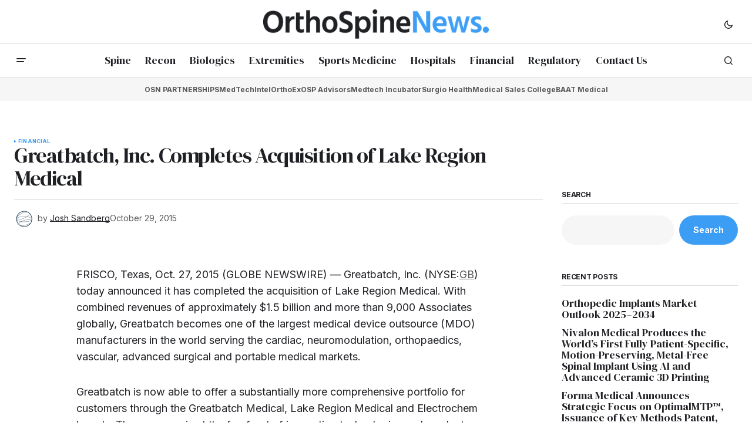

--- FILE ---
content_type: text/html; charset=UTF-8
request_url: https://orthospinenews.com/2015/10/29/greatbatch-inc-completes-acquisition-of-lake-region-medical/
body_size: 108590
content:
<!doctype html>
<html lang="en-US">
<head>
	<meta charset="UTF-8" />
	<meta name="viewport" content="width=device-width, initial-scale=1" />
	<link rel="profile" href="https://gmpg.org/xfn/11" />

	<title>Greatbatch, Inc. Completes Acquisition of Lake Region Medical &#8211; Ortho Spine News</title>
<meta name='robots' content='max-image-preview:large' />
	<style>img:is([sizes="auto" i], [sizes^="auto," i]) { contain-intrinsic-size: 3000px 1500px }</style>
	<link rel='dns-prefetch' href='//fonts.googleapis.com' />
<link href='https://fonts.gstatic.com' crossorigin rel='preconnect' />
<link rel="alternate" type="application/rss+xml" title="Ortho Spine News &raquo; Feed" href="https://orthospinenews.com/feed/" />
<link rel="alternate" type="application/rss+xml" title="Ortho Spine News &raquo; Comments Feed" href="https://orthospinenews.com/comments/feed/" />
<link rel="alternate" type="application/rss+xml" title="Ortho Spine News &raquo; Greatbatch, Inc. Completes Acquisition of Lake Region Medical Comments Feed" href="https://orthospinenews.com/2015/10/29/greatbatch-inc-completes-acquisition-of-lake-region-medical/feed/" />
		<!-- This site uses the Google Analytics by MonsterInsights plugin v9.7.0 - Using Analytics tracking - https://www.monsterinsights.com/ -->
							<script src="//www.googletagmanager.com/gtag/js?id=G-RY6CG7F5MH"  data-cfasync="false" data-wpfc-render="false" async></script>
			<script data-cfasync="false" data-wpfc-render="false">
				var mi_version = '9.7.0';
				var mi_track_user = true;
				var mi_no_track_reason = '';
								var MonsterInsightsDefaultLocations = {"page_location":"https:\/\/orthospinenews.com\/2015\/10\/29\/greatbatch-inc-completes-acquisition-of-lake-region-medical\/"};
								if ( typeof MonsterInsightsPrivacyGuardFilter === 'function' ) {
					var MonsterInsightsLocations = (typeof MonsterInsightsExcludeQuery === 'object') ? MonsterInsightsPrivacyGuardFilter( MonsterInsightsExcludeQuery ) : MonsterInsightsPrivacyGuardFilter( MonsterInsightsDefaultLocations );
				} else {
					var MonsterInsightsLocations = (typeof MonsterInsightsExcludeQuery === 'object') ? MonsterInsightsExcludeQuery : MonsterInsightsDefaultLocations;
				}

								var disableStrs = [
										'ga-disable-G-RY6CG7F5MH',
									];

				/* Function to detect opted out users */
				function __gtagTrackerIsOptedOut() {
					for (var index = 0; index < disableStrs.length; index++) {
						if (document.cookie.indexOf(disableStrs[index] + '=true') > -1) {
							return true;
						}
					}

					return false;
				}

				/* Disable tracking if the opt-out cookie exists. */
				if (__gtagTrackerIsOptedOut()) {
					for (var index = 0; index < disableStrs.length; index++) {
						window[disableStrs[index]] = true;
					}
				}

				/* Opt-out function */
				function __gtagTrackerOptout() {
					for (var index = 0; index < disableStrs.length; index++) {
						document.cookie = disableStrs[index] + '=true; expires=Thu, 31 Dec 2099 23:59:59 UTC; path=/';
						window[disableStrs[index]] = true;
					}
				}

				if ('undefined' === typeof gaOptout) {
					function gaOptout() {
						__gtagTrackerOptout();
					}
				}
								window.dataLayer = window.dataLayer || [];

				window.MonsterInsightsDualTracker = {
					helpers: {},
					trackers: {},
				};
				if (mi_track_user) {
					function __gtagDataLayer() {
						dataLayer.push(arguments);
					}

					function __gtagTracker(type, name, parameters) {
						if (!parameters) {
							parameters = {};
						}

						if (parameters.send_to) {
							__gtagDataLayer.apply(null, arguments);
							return;
						}

						if (type === 'event') {
														parameters.send_to = monsterinsights_frontend.v4_id;
							var hookName = name;
							if (typeof parameters['event_category'] !== 'undefined') {
								hookName = parameters['event_category'] + ':' + name;
							}

							if (typeof MonsterInsightsDualTracker.trackers[hookName] !== 'undefined') {
								MonsterInsightsDualTracker.trackers[hookName](parameters);
							} else {
								__gtagDataLayer('event', name, parameters);
							}
							
						} else {
							__gtagDataLayer.apply(null, arguments);
						}
					}

					__gtagTracker('js', new Date());
					__gtagTracker('set', {
						'developer_id.dZGIzZG': true,
											});
					if ( MonsterInsightsLocations.page_location ) {
						__gtagTracker('set', MonsterInsightsLocations);
					}
										__gtagTracker('config', 'G-RY6CG7F5MH', {"forceSSL":"true","link_attribution":"true"} );
										window.gtag = __gtagTracker;										(function () {
						/* https://developers.google.com/analytics/devguides/collection/analyticsjs/ */
						/* ga and __gaTracker compatibility shim. */
						var noopfn = function () {
							return null;
						};
						var newtracker = function () {
							return new Tracker();
						};
						var Tracker = function () {
							return null;
						};
						var p = Tracker.prototype;
						p.get = noopfn;
						p.set = noopfn;
						p.send = function () {
							var args = Array.prototype.slice.call(arguments);
							args.unshift('send');
							__gaTracker.apply(null, args);
						};
						var __gaTracker = function () {
							var len = arguments.length;
							if (len === 0) {
								return;
							}
							var f = arguments[len - 1];
							if (typeof f !== 'object' || f === null || typeof f.hitCallback !== 'function') {
								if ('send' === arguments[0]) {
									var hitConverted, hitObject = false, action;
									if ('event' === arguments[1]) {
										if ('undefined' !== typeof arguments[3]) {
											hitObject = {
												'eventAction': arguments[3],
												'eventCategory': arguments[2],
												'eventLabel': arguments[4],
												'value': arguments[5] ? arguments[5] : 1,
											}
										}
									}
									if ('pageview' === arguments[1]) {
										if ('undefined' !== typeof arguments[2]) {
											hitObject = {
												'eventAction': 'page_view',
												'page_path': arguments[2],
											}
										}
									}
									if (typeof arguments[2] === 'object') {
										hitObject = arguments[2];
									}
									if (typeof arguments[5] === 'object') {
										Object.assign(hitObject, arguments[5]);
									}
									if ('undefined' !== typeof arguments[1].hitType) {
										hitObject = arguments[1];
										if ('pageview' === hitObject.hitType) {
											hitObject.eventAction = 'page_view';
										}
									}
									if (hitObject) {
										action = 'timing' === arguments[1].hitType ? 'timing_complete' : hitObject.eventAction;
										hitConverted = mapArgs(hitObject);
										__gtagTracker('event', action, hitConverted);
									}
								}
								return;
							}

							function mapArgs(args) {
								var arg, hit = {};
								var gaMap = {
									'eventCategory': 'event_category',
									'eventAction': 'event_action',
									'eventLabel': 'event_label',
									'eventValue': 'event_value',
									'nonInteraction': 'non_interaction',
									'timingCategory': 'event_category',
									'timingVar': 'name',
									'timingValue': 'value',
									'timingLabel': 'event_label',
									'page': 'page_path',
									'location': 'page_location',
									'title': 'page_title',
									'referrer' : 'page_referrer',
								};
								for (arg in args) {
																		if (!(!args.hasOwnProperty(arg) || !gaMap.hasOwnProperty(arg))) {
										hit[gaMap[arg]] = args[arg];
									} else {
										hit[arg] = args[arg];
									}
								}
								return hit;
							}

							try {
								f.hitCallback();
							} catch (ex) {
							}
						};
						__gaTracker.create = newtracker;
						__gaTracker.getByName = newtracker;
						__gaTracker.getAll = function () {
							return [];
						};
						__gaTracker.remove = noopfn;
						__gaTracker.loaded = true;
						window['__gaTracker'] = __gaTracker;
					})();
									} else {
										console.log("");
					(function () {
						function __gtagTracker() {
							return null;
						}

						window['__gtagTracker'] = __gtagTracker;
						window['gtag'] = __gtagTracker;
					})();
									}
			</script>
			
							<!-- / Google Analytics by MonsterInsights -->
		<script>
window._wpemojiSettings = {"baseUrl":"https:\/\/s.w.org\/images\/core\/emoji\/16.0.1\/72x72\/","ext":".png","svgUrl":"https:\/\/s.w.org\/images\/core\/emoji\/16.0.1\/svg\/","svgExt":".svg","source":{"concatemoji":"https:\/\/orthospinenews.com\/wp-includes\/js\/wp-emoji-release.min.js?ver=6.8.2"}};
/*! This file is auto-generated */
!function(s,n){var o,i,e;function c(e){try{var t={supportTests:e,timestamp:(new Date).valueOf()};sessionStorage.setItem(o,JSON.stringify(t))}catch(e){}}function p(e,t,n){e.clearRect(0,0,e.canvas.width,e.canvas.height),e.fillText(t,0,0);var t=new Uint32Array(e.getImageData(0,0,e.canvas.width,e.canvas.height).data),a=(e.clearRect(0,0,e.canvas.width,e.canvas.height),e.fillText(n,0,0),new Uint32Array(e.getImageData(0,0,e.canvas.width,e.canvas.height).data));return t.every(function(e,t){return e===a[t]})}function u(e,t){e.clearRect(0,0,e.canvas.width,e.canvas.height),e.fillText(t,0,0);for(var n=e.getImageData(16,16,1,1),a=0;a<n.data.length;a++)if(0!==n.data[a])return!1;return!0}function f(e,t,n,a){switch(t){case"flag":return n(e,"\ud83c\udff3\ufe0f\u200d\u26a7\ufe0f","\ud83c\udff3\ufe0f\u200b\u26a7\ufe0f")?!1:!n(e,"\ud83c\udde8\ud83c\uddf6","\ud83c\udde8\u200b\ud83c\uddf6")&&!n(e,"\ud83c\udff4\udb40\udc67\udb40\udc62\udb40\udc65\udb40\udc6e\udb40\udc67\udb40\udc7f","\ud83c\udff4\u200b\udb40\udc67\u200b\udb40\udc62\u200b\udb40\udc65\u200b\udb40\udc6e\u200b\udb40\udc67\u200b\udb40\udc7f");case"emoji":return!a(e,"\ud83e\udedf")}return!1}function g(e,t,n,a){var r="undefined"!=typeof WorkerGlobalScope&&self instanceof WorkerGlobalScope?new OffscreenCanvas(300,150):s.createElement("canvas"),o=r.getContext("2d",{willReadFrequently:!0}),i=(o.textBaseline="top",o.font="600 32px Arial",{});return e.forEach(function(e){i[e]=t(o,e,n,a)}),i}function t(e){var t=s.createElement("script");t.src=e,t.defer=!0,s.head.appendChild(t)}"undefined"!=typeof Promise&&(o="wpEmojiSettingsSupports",i=["flag","emoji"],n.supports={everything:!0,everythingExceptFlag:!0},e=new Promise(function(e){s.addEventListener("DOMContentLoaded",e,{once:!0})}),new Promise(function(t){var n=function(){try{var e=JSON.parse(sessionStorage.getItem(o));if("object"==typeof e&&"number"==typeof e.timestamp&&(new Date).valueOf()<e.timestamp+604800&&"object"==typeof e.supportTests)return e.supportTests}catch(e){}return null}();if(!n){if("undefined"!=typeof Worker&&"undefined"!=typeof OffscreenCanvas&&"undefined"!=typeof URL&&URL.createObjectURL&&"undefined"!=typeof Blob)try{var e="postMessage("+g.toString()+"("+[JSON.stringify(i),f.toString(),p.toString(),u.toString()].join(",")+"));",a=new Blob([e],{type:"text/javascript"}),r=new Worker(URL.createObjectURL(a),{name:"wpTestEmojiSupports"});return void(r.onmessage=function(e){c(n=e.data),r.terminate(),t(n)})}catch(e){}c(n=g(i,f,p,u))}t(n)}).then(function(e){for(var t in e)n.supports[t]=e[t],n.supports.everything=n.supports.everything&&n.supports[t],"flag"!==t&&(n.supports.everythingExceptFlag=n.supports.everythingExceptFlag&&n.supports[t]);n.supports.everythingExceptFlag=n.supports.everythingExceptFlag&&!n.supports.flag,n.DOMReady=!1,n.readyCallback=function(){n.DOMReady=!0}}).then(function(){return e}).then(function(){var e;n.supports.everything||(n.readyCallback(),(e=n.source||{}).concatemoji?t(e.concatemoji):e.wpemoji&&e.twemoji&&(t(e.twemoji),t(e.wpemoji)))}))}((window,document),window._wpemojiSettings);
</script>
<style id='wp-emoji-styles-inline-css'>

	img.wp-smiley, img.emoji {
		display: inline !important;
		border: none !important;
		box-shadow: none !important;
		height: 1em !important;
		width: 1em !important;
		margin: 0 0.07em !important;
		vertical-align: -0.1em !important;
		background: none !important;
		padding: 0 !important;
	}
</style>
<link rel='stylesheet' id='wp-block-library-css' href='https://orthospinenews.com/wp-includes/css/dist/block-library/style.min.css?ver=6.8.2' media='all' />
<style id='classic-theme-styles-inline-css'>
/*! This file is auto-generated */
.wp-block-button__link{color:#fff;background-color:#32373c;border-radius:9999px;box-shadow:none;text-decoration:none;padding:calc(.667em + 2px) calc(1.333em + 2px);font-size:1.125em}.wp-block-file__button{background:#32373c;color:#fff;text-decoration:none}
</style>
<style id='global-styles-inline-css'>
:root{--wp--preset--aspect-ratio--square: 1;--wp--preset--aspect-ratio--4-3: 4/3;--wp--preset--aspect-ratio--3-4: 3/4;--wp--preset--aspect-ratio--3-2: 3/2;--wp--preset--aspect-ratio--2-3: 2/3;--wp--preset--aspect-ratio--16-9: 16/9;--wp--preset--aspect-ratio--9-16: 9/16;--wp--preset--color--black: #000000;--wp--preset--color--cyan-bluish-gray: #abb8c3;--wp--preset--color--white: #FFFFFF;--wp--preset--color--pale-pink: #f78da7;--wp--preset--color--vivid-red: #cf2e2e;--wp--preset--color--luminous-vivid-orange: #ff6900;--wp--preset--color--luminous-vivid-amber: #fcb900;--wp--preset--color--light-green-cyan: #7bdcb5;--wp--preset--color--vivid-green-cyan: #00d084;--wp--preset--color--pale-cyan-blue: #8ed1fc;--wp--preset--color--vivid-cyan-blue: #0693e3;--wp--preset--color--vivid-purple: #9b51e0;--wp--preset--color--blue: #59BACC;--wp--preset--color--green: #58AD69;--wp--preset--color--orange: #FFBC49;--wp--preset--color--red: #e32c26;--wp--preset--color--gray-50: #f8f9fa;--wp--preset--color--gray-100: #f8f9fb;--wp--preset--color--gray-200: #E0E0E0;--wp--preset--color--primary: #1F2024;--wp--preset--color--secondary: #585858;--wp--preset--color--layout: #f6f6f6;--wp--preset--color--border: #D9D9D9;--wp--preset--color--divider: #1D1D1F;--wp--preset--gradient--vivid-cyan-blue-to-vivid-purple: linear-gradient(135deg,rgba(6,147,227,1) 0%,rgb(155,81,224) 100%);--wp--preset--gradient--light-green-cyan-to-vivid-green-cyan: linear-gradient(135deg,rgb(122,220,180) 0%,rgb(0,208,130) 100%);--wp--preset--gradient--luminous-vivid-amber-to-luminous-vivid-orange: linear-gradient(135deg,rgba(252,185,0,1) 0%,rgba(255,105,0,1) 100%);--wp--preset--gradient--luminous-vivid-orange-to-vivid-red: linear-gradient(135deg,rgba(255,105,0,1) 0%,rgb(207,46,46) 100%);--wp--preset--gradient--very-light-gray-to-cyan-bluish-gray: linear-gradient(135deg,rgb(238,238,238) 0%,rgb(169,184,195) 100%);--wp--preset--gradient--cool-to-warm-spectrum: linear-gradient(135deg,rgb(74,234,220) 0%,rgb(151,120,209) 20%,rgb(207,42,186) 40%,rgb(238,44,130) 60%,rgb(251,105,98) 80%,rgb(254,248,76) 100%);--wp--preset--gradient--blush-light-purple: linear-gradient(135deg,rgb(255,206,236) 0%,rgb(152,150,240) 100%);--wp--preset--gradient--blush-bordeaux: linear-gradient(135deg,rgb(254,205,165) 0%,rgb(254,45,45) 50%,rgb(107,0,62) 100%);--wp--preset--gradient--luminous-dusk: linear-gradient(135deg,rgb(255,203,112) 0%,rgb(199,81,192) 50%,rgb(65,88,208) 100%);--wp--preset--gradient--pale-ocean: linear-gradient(135deg,rgb(255,245,203) 0%,rgb(182,227,212) 50%,rgb(51,167,181) 100%);--wp--preset--gradient--electric-grass: linear-gradient(135deg,rgb(202,248,128) 0%,rgb(113,206,126) 100%);--wp--preset--gradient--midnight: linear-gradient(135deg,rgb(2,3,129) 0%,rgb(40,116,252) 100%);--wp--preset--font-size--small: 13px;--wp--preset--font-size--medium: 20px;--wp--preset--font-size--large: 36px;--wp--preset--font-size--x-large: 42px;--wp--preset--spacing--20: 0.44rem;--wp--preset--spacing--30: 0.67rem;--wp--preset--spacing--40: 1rem;--wp--preset--spacing--50: 1.5rem;--wp--preset--spacing--60: 2.25rem;--wp--preset--spacing--70: 3.38rem;--wp--preset--spacing--80: 5.06rem;--wp--preset--shadow--natural: 6px 6px 9px rgba(0, 0, 0, 0.2);--wp--preset--shadow--deep: 12px 12px 50px rgba(0, 0, 0, 0.4);--wp--preset--shadow--sharp: 6px 6px 0px rgba(0, 0, 0, 0.2);--wp--preset--shadow--outlined: 6px 6px 0px -3px rgba(255, 255, 255, 1), 6px 6px rgba(0, 0, 0, 1);--wp--preset--shadow--crisp: 6px 6px 0px rgba(0, 0, 0, 1);}:where(.is-layout-flex){gap: 0.5em;}:where(.is-layout-grid){gap: 0.5em;}body .is-layout-flex{display: flex;}.is-layout-flex{flex-wrap: wrap;align-items: center;}.is-layout-flex > :is(*, div){margin: 0;}body .is-layout-grid{display: grid;}.is-layout-grid > :is(*, div){margin: 0;}:where(.wp-block-columns.is-layout-flex){gap: 2em;}:where(.wp-block-columns.is-layout-grid){gap: 2em;}:where(.wp-block-post-template.is-layout-flex){gap: 1.25em;}:where(.wp-block-post-template.is-layout-grid){gap: 1.25em;}.has-black-color{color: var(--wp--preset--color--black) !important;}.has-cyan-bluish-gray-color{color: var(--wp--preset--color--cyan-bluish-gray) !important;}.has-white-color{color: var(--wp--preset--color--white) !important;}.has-pale-pink-color{color: var(--wp--preset--color--pale-pink) !important;}.has-vivid-red-color{color: var(--wp--preset--color--vivid-red) !important;}.has-luminous-vivid-orange-color{color: var(--wp--preset--color--luminous-vivid-orange) !important;}.has-luminous-vivid-amber-color{color: var(--wp--preset--color--luminous-vivid-amber) !important;}.has-light-green-cyan-color{color: var(--wp--preset--color--light-green-cyan) !important;}.has-vivid-green-cyan-color{color: var(--wp--preset--color--vivid-green-cyan) !important;}.has-pale-cyan-blue-color{color: var(--wp--preset--color--pale-cyan-blue) !important;}.has-vivid-cyan-blue-color{color: var(--wp--preset--color--vivid-cyan-blue) !important;}.has-vivid-purple-color{color: var(--wp--preset--color--vivid-purple) !important;}.has-black-background-color{background-color: var(--wp--preset--color--black) !important;}.has-cyan-bluish-gray-background-color{background-color: var(--wp--preset--color--cyan-bluish-gray) !important;}.has-white-background-color{background-color: var(--wp--preset--color--white) !important;}.has-pale-pink-background-color{background-color: var(--wp--preset--color--pale-pink) !important;}.has-vivid-red-background-color{background-color: var(--wp--preset--color--vivid-red) !important;}.has-luminous-vivid-orange-background-color{background-color: var(--wp--preset--color--luminous-vivid-orange) !important;}.has-luminous-vivid-amber-background-color{background-color: var(--wp--preset--color--luminous-vivid-amber) !important;}.has-light-green-cyan-background-color{background-color: var(--wp--preset--color--light-green-cyan) !important;}.has-vivid-green-cyan-background-color{background-color: var(--wp--preset--color--vivid-green-cyan) !important;}.has-pale-cyan-blue-background-color{background-color: var(--wp--preset--color--pale-cyan-blue) !important;}.has-vivid-cyan-blue-background-color{background-color: var(--wp--preset--color--vivid-cyan-blue) !important;}.has-vivid-purple-background-color{background-color: var(--wp--preset--color--vivid-purple) !important;}.has-black-border-color{border-color: var(--wp--preset--color--black) !important;}.has-cyan-bluish-gray-border-color{border-color: var(--wp--preset--color--cyan-bluish-gray) !important;}.has-white-border-color{border-color: var(--wp--preset--color--white) !important;}.has-pale-pink-border-color{border-color: var(--wp--preset--color--pale-pink) !important;}.has-vivid-red-border-color{border-color: var(--wp--preset--color--vivid-red) !important;}.has-luminous-vivid-orange-border-color{border-color: var(--wp--preset--color--luminous-vivid-orange) !important;}.has-luminous-vivid-amber-border-color{border-color: var(--wp--preset--color--luminous-vivid-amber) !important;}.has-light-green-cyan-border-color{border-color: var(--wp--preset--color--light-green-cyan) !important;}.has-vivid-green-cyan-border-color{border-color: var(--wp--preset--color--vivid-green-cyan) !important;}.has-pale-cyan-blue-border-color{border-color: var(--wp--preset--color--pale-cyan-blue) !important;}.has-vivid-cyan-blue-border-color{border-color: var(--wp--preset--color--vivid-cyan-blue) !important;}.has-vivid-purple-border-color{border-color: var(--wp--preset--color--vivid-purple) !important;}.has-vivid-cyan-blue-to-vivid-purple-gradient-background{background: var(--wp--preset--gradient--vivid-cyan-blue-to-vivid-purple) !important;}.has-light-green-cyan-to-vivid-green-cyan-gradient-background{background: var(--wp--preset--gradient--light-green-cyan-to-vivid-green-cyan) !important;}.has-luminous-vivid-amber-to-luminous-vivid-orange-gradient-background{background: var(--wp--preset--gradient--luminous-vivid-amber-to-luminous-vivid-orange) !important;}.has-luminous-vivid-orange-to-vivid-red-gradient-background{background: var(--wp--preset--gradient--luminous-vivid-orange-to-vivid-red) !important;}.has-very-light-gray-to-cyan-bluish-gray-gradient-background{background: var(--wp--preset--gradient--very-light-gray-to-cyan-bluish-gray) !important;}.has-cool-to-warm-spectrum-gradient-background{background: var(--wp--preset--gradient--cool-to-warm-spectrum) !important;}.has-blush-light-purple-gradient-background{background: var(--wp--preset--gradient--blush-light-purple) !important;}.has-blush-bordeaux-gradient-background{background: var(--wp--preset--gradient--blush-bordeaux) !important;}.has-luminous-dusk-gradient-background{background: var(--wp--preset--gradient--luminous-dusk) !important;}.has-pale-ocean-gradient-background{background: var(--wp--preset--gradient--pale-ocean) !important;}.has-electric-grass-gradient-background{background: var(--wp--preset--gradient--electric-grass) !important;}.has-midnight-gradient-background{background: var(--wp--preset--gradient--midnight) !important;}.has-small-font-size{font-size: var(--wp--preset--font-size--small) !important;}.has-medium-font-size{font-size: var(--wp--preset--font-size--medium) !important;}.has-large-font-size{font-size: var(--wp--preset--font-size--large) !important;}.has-x-large-font-size{font-size: var(--wp--preset--font-size--x-large) !important;}
:where(.wp-block-post-template.is-layout-flex){gap: 1.25em;}:where(.wp-block-post-template.is-layout-grid){gap: 1.25em;}
:where(.wp-block-columns.is-layout-flex){gap: 2em;}:where(.wp-block-columns.is-layout-grid){gap: 2em;}
:root :where(.wp-block-pullquote){font-size: 1.5em;line-height: 1.6;}
</style>
<style id='cs-elementor-editor-inline-css'>
:root {  --cs-desktop-container: 1448px; --cs-laptop-container: 1200px; --cs-tablet-container: 992px; --cs-mobile-container: 768px; }
</style>
<style id='akismet-widget-style-inline-css'>

			.a-stats {
				--akismet-color-mid-green: #357b49;
				--akismet-color-white: #fff;
				--akismet-color-light-grey: #f6f7f7;

				max-width: 350px;
				width: auto;
			}

			.a-stats * {
				all: unset;
				box-sizing: border-box;
			}

			.a-stats strong {
				font-weight: 600;
			}

			.a-stats a.a-stats__link,
			.a-stats a.a-stats__link:visited,
			.a-stats a.a-stats__link:active {
				background: var(--akismet-color-mid-green);
				border: none;
				box-shadow: none;
				border-radius: 8px;
				color: var(--akismet-color-white);
				cursor: pointer;
				display: block;
				font-family: -apple-system, BlinkMacSystemFont, 'Segoe UI', 'Roboto', 'Oxygen-Sans', 'Ubuntu', 'Cantarell', 'Helvetica Neue', sans-serif;
				font-weight: 500;
				padding: 12px;
				text-align: center;
				text-decoration: none;
				transition: all 0.2s ease;
			}

			/* Extra specificity to deal with TwentyTwentyOne focus style */
			.widget .a-stats a.a-stats__link:focus {
				background: var(--akismet-color-mid-green);
				color: var(--akismet-color-white);
				text-decoration: none;
			}

			.a-stats a.a-stats__link:hover {
				filter: brightness(110%);
				box-shadow: 0 4px 12px rgba(0, 0, 0, 0.06), 0 0 2px rgba(0, 0, 0, 0.16);
			}

			.a-stats .count {
				color: var(--akismet-color-white);
				display: block;
				font-size: 1.5em;
				line-height: 1.4;
				padding: 0 13px;
				white-space: nowrap;
			}
		
</style>
<link rel='stylesheet' id='csco-styles-css' href='https://orthospinenews.com/wp-content/themes/newsreader/style.css?ver=1.0.8' media='all' />
<link rel='stylesheet' id='5cc5951a1a2aa5b408d469444072178b-css' href='https://fonts.googleapis.com/css?family=Inter%3A400%2C700&#038;subset=latin%2Clatin-ext%2Ccyrillic%2Ccyrillic-ext%2Cvietnamese&#038;display=swap&#038;ver=1.0.8' media='all' />
<link rel='stylesheet' id='f6657e49de276f9d32601566c62aadca-css' href='https://fonts.googleapis.com/css?family=DM+Serif+Display%3A400%2C400i&#038;subset=latin%2Clatin-ext%2Ccyrillic%2Ccyrillic-ext%2Cvietnamese&#038;display=swap&#038;ver=1.0.8' media='all' />
<link rel='stylesheet' id='4a08c24c79a2483725ac09cf0f0deba9-css' href='https://fonts.googleapis.com/css?family=DM+Sans%3A&#038;subset=latin%2Clatin-ext%2Ccyrillic%2Ccyrillic-ext%2Cvietnamese&#038;display=swap&#038;ver=1.0.8' media='all' />
<style id='cs-customizer-output-styles-inline-css'>
:root{--cs-light-site-background:#FFFFFF;--cs-dark-site-background:#161616;--cs-light-header-background:#ffffff;--cs-dark-header-background:#161616;--cs-light-header-submenu-background:#ffffff;--cs-dark-header-submenu-background:#161616;--cs-light-header-topbar-background:#ffffff;--cs-dark-header-topbar-background:#161616;--cs-light-footer-background:#f0f0f0;--cs-dark-footer-background:#161616;--cs-light-offcanvas-background:#ffffff;--cs-dark-offcanvas-background:#161616;--cs-light-layout-background:#f6f6f6;--cs-dark-layout-background:#232323;--cs-light-primary-color:#1F2024;--cs-dark-primary-color:#FFFFFF;--cs-light-secondary-color:#585858;--cs-dark-secondary-color:#CDCDCD;--cs-light-accent-color:#3c9df4;--cs-dark-accent-color:#ffffff;--cs-light-input-background:#FFFFFF;--cs-dark-input-background:#FFFFFF;--cs-light-button-background:#3c9df4;--cs-dark-button-background:#4ca683;--cs-light-button-color:#FFFFFF;--cs-dark-button-color:#FFFFFF;--cs-light-button-hover-background:#3c9df4;--cs-dark-button-hover-background:#248862;--cs-light-button-hover-color:#FFFFFF;--cs-dark-button-hover-color:#FFFFFF;--cs-light-border-color:#D9D9D9;--cs-dark-border-color:#343434;--cs-light-overlay-background:#1f2024;--cs-dark-overlay-background:#161616;--cs-light-video-icon-color:#3c9df4;--cs-dark-video-icon-color:#161616;--cs-layout-elements-border-radius:2px;--cs-thumbnail-border-radius:0px;--cs-input-border-radius:2px;--cs-button-border-radius:40px;--cs-heading-1-font-size:2.25rem;--cs-heading-2-font-size:2rem;--cs-heading-3-font-size:1.5rem;--cs-heading-4-font-size:1.125rem;--cs-heading-5-font-size:1rem;--cs-heading-6-font-size:0.9375rem;--cs-header-initial-height:56px;--cs-header-height:56px;--cs-header-topbar-height:74px;--cs-header-border-width:1px;}:root, [data-scheme="light"]{--cs-light-overlay-background-rgb:31,32,36;}:root, [data-scheme="dark"]{--cs-dark-overlay-background-rgb:22,22,22;}.cs-header-bottombar{--cs-header-bottombar-alignment:center;}.cs-posts-area__home.cs-posts-area__grid{--cs-posts-area-grid-columns:3;--cs-posts-area-grid-column-gap:24px;}.cs-posts-area__home{--cs-posts-area-grid-row-gap:24px;--cs-entry-title-font-size:1.5rem;}.cs-posts-area__archive.cs-posts-area__grid{--cs-posts-area-grid-columns:3;--cs-posts-area-grid-column-gap:24px;}.cs-posts-area__archive{--cs-posts-area-grid-row-gap:40px;--cs-entry-title-font-size:1.5rem;}.cs-posts-area__read-next{--cs-entry-title-font-size:1.5rem;}.cs-banner-archive{--cs-banner-width:970px;--cs-banner-label-alignment:center;}.cs-banner-post-after{--cs-banner-width:970px;--cs-banner-label-alignment:left;}@media (max-width: 1199.98px){.cs-posts-area__home.cs-posts-area__grid{--cs-posts-area-grid-columns:3;--cs-posts-area-grid-column-gap:24px;}.cs-posts-area__home{--cs-posts-area-grid-row-gap:24px;--cs-entry-title-font-size:1.5rem;}.cs-posts-area__archive.cs-posts-area__grid{--cs-posts-area-grid-columns:2;--cs-posts-area-grid-column-gap:24px;}.cs-posts-area__archive{--cs-posts-area-grid-row-gap:40px;--cs-entry-title-font-size:1.5rem;}.cs-posts-area__read-next{--cs-entry-title-font-size:1.5rem;}.cs-banner-archive{--cs-banner-width:970px;}.cs-banner-post-after{--cs-banner-width:970px;}}@media (max-width: 991.98px){.cs-posts-area__home.cs-posts-area__grid{--cs-posts-area-grid-columns:2;--cs-posts-area-grid-column-gap:24px;}.cs-posts-area__home{--cs-posts-area-grid-row-gap:24px;--cs-entry-title-font-size:1.5rem;}.cs-posts-area__archive.cs-posts-area__grid{--cs-posts-area-grid-columns:2;--cs-posts-area-grid-column-gap:24px;}.cs-posts-area__archive{--cs-posts-area-grid-row-gap:40px;--cs-entry-title-font-size:1.5rem;}.cs-posts-area__read-next{--cs-entry-title-font-size:1.5rem;}.cs-banner-archive{--cs-banner-width:100%;}.cs-banner-post-after{--cs-banner-width:100%;}}@media (max-width: 767.98px){.cs-posts-area__home.cs-posts-area__grid{--cs-posts-area-grid-columns:1;--cs-posts-area-grid-column-gap:24px;}.cs-posts-area__home{--cs-posts-area-grid-row-gap:24px;--cs-entry-title-font-size:1.25rem;}.cs-posts-area__archive.cs-posts-area__grid{--cs-posts-area-grid-columns:1;--cs-posts-area-grid-column-gap:24px;}.cs-posts-area__archive{--cs-posts-area-grid-row-gap:24px;--cs-entry-title-font-size:1.25rem;}.cs-posts-area__read-next{--cs-entry-title-font-size:1.25rem;}.cs-banner-archive{--cs-banner-width:100%;}.cs-banner-post-after{--cs-banner-width:100%;}}
</style>
<script src="https://orthospinenews.com/wp-content/plugins/google-analytics-for-wordpress/assets/js/frontend-gtag.min.js?ver=9.7.0" id="monsterinsights-frontend-script-js" async data-wp-strategy="async"></script>
<script data-cfasync="false" data-wpfc-render="false" id='monsterinsights-frontend-script-js-extra'>var monsterinsights_frontend = {"js_events_tracking":"true","download_extensions":"doc,pdf,ppt,zip,xls,docx,pptx,xlsx","inbound_paths":"[{\"path\":\"\\\/go\\\/\",\"label\":\"affiliate\"},{\"path\":\"\\\/recommend\\\/\",\"label\":\"affiliate\"}]","home_url":"https:\/\/orthospinenews.com","hash_tracking":"false","v4_id":"G-RY6CG7F5MH"};</script>
<link rel="https://api.w.org/" href="https://orthospinenews.com/wp-json/" /><link rel="alternate" title="JSON" type="application/json" href="https://orthospinenews.com/wp-json/wp/v2/posts/19396" /><link rel="EditURI" type="application/rsd+xml" title="RSD" href="https://orthospinenews.com/xmlrpc.php?rsd" />
<meta name="generator" content="WordPress 6.8.2" />
<link rel="canonical" href="https://orthospinenews.com/2015/10/29/greatbatch-inc-completes-acquisition-of-lake-region-medical/" />
<link rel='shortlink' href='https://orthospinenews.com/?p=19396' />
<link rel="alternate" title="oEmbed (JSON)" type="application/json+oembed" href="https://orthospinenews.com/wp-json/oembed/1.0/embed?url=https%3A%2F%2Forthospinenews.com%2F2015%2F10%2F29%2Fgreatbatch-inc-completes-acquisition-of-lake-region-medical%2F" />
<link rel="alternate" title="oEmbed (XML)" type="text/xml+oembed" href="https://orthospinenews.com/wp-json/oembed/1.0/embed?url=https%3A%2F%2Forthospinenews.com%2F2015%2F10%2F29%2Fgreatbatch-inc-completes-acquisition-of-lake-region-medical%2F&#038;format=xml" />
<style id='cs-theme-typography'>
	:root {
		/* Base Font */
		--cs-font-base-family: Inter;
		--cs-font-base-size: 1rem;
		--cs-font-base-weight: 400;
		--cs-font-base-style: normal;
		--cs-font-base-letter-spacing: normal;
		--cs-font-base-line-height: 1.5;

		/* Primary Font */
		--cs-font-primary-family: Inter;
		--cs-font-primary-size: 0.875rem;
		--cs-font-primary-weight: 700;
		--cs-font-primary-style: normal;
		--cs-font-primary-letter-spacing: normal;
		--cs-font-primary-text-transform: none;
		--cs-font-primary-line-height: 1.3;

		/* Secondary Font */
		--cs-font-secondary-family: Inter;
		--cs-font-secondary-size: 0.75rem;
		--cs-font-secondary-weight: 400;
		--cs-font-secondary-style: normal;
		--cs-font-secondary-letter-spacing: normal;
		--cs-font-secondary-text-transform: none;
		--cs-font-secondary-line-height: 1.1;

		/* Section Headings Font */
		--cs-font-section-headings-family: Inter;
		--cs-font-section-headings-size: 0.75rem;
		--cs-font-section-headings-weight: 700;
		--cs-font-section-headings-style: normal;
		--cs-font-section-headings-letter-spacing: -0.02em;
		--cs-font-section-headings-text-transform: uppercase;
		--cs-font-section-headings-line-height: 1.1;

		/* Post Title Font Size */
		--cs-font-post-title-family: DM Serif Display;
		--cs-font-post-title-weight: 400;
		--cs-font-post-title-size: 2.25rem;
		--cs-font-post-title-letter-spacing: -0.04em;
		--cs-font-post-title-line-height: 1.1;

		/* Post Subbtitle */
		--cs-font-post-subtitle-family: Inter;
		--cs-font-post-subtitle-weight: 400;
		--cs-font-post-subtitle-size: 1.25rem;
		--cs-font-post-subtitle-letter-spacing: normal;
		--cs-font-post-subtitle-line-height: 1.4;

		/* Post Category Font */
		--cs-font-category-family: Inter;
		--cs-font-category-size: 0.5625rem;
		--cs-font-category-weight: 700;
		--cs-font-category-style: normal;
		--cs-font-category-letter-spacing: 0.02em;
		--cs-font-category-text-transform: uppercase;
		--cs-font-category-line-height: 1.1;

		/* Post Meta Font */
		--cs-font-post-meta-family: Inter;
		--cs-font-post-meta-size: 0.75rem;
		--cs-font-post-meta-weight: 400;
		--cs-font-post-meta-style: normal;
		--cs-font-post-meta-letter-spacing: normal;
		--cs-font-post-meta-text-transform: none;
		--cs-font-post-meta-line-height: 1.1;

		/* Post Content */
		--cs-font-post-content-family: Inter;
		--cs-font-post-content-weight: 400;
		--cs-font-post-content-size: 1.125rem;
		--cs-font-post-content-letter-spacing: normal;
		--cs-font-post-content-line-height: 1.6;

		/* Input Font */
		--cs-font-input-family: DM Sans;
		--cs-font-input-size: 0.875rem;
		--cs-font-input-weight: 400;
		--cs-font-input-style: normal;
		--cs-font-input-line-height: 1.3;
		--cs-font-input-letter-spacing: normal;
		--cs-font-input-text-transform: none;

		/* Entry Title Font Size */
		--cs-font-entry-title-family: DM Serif Display;
		--cs-font-entry-title-weight: 400;
		--cs-font-entry-title-letter-spacing: normal;
		--cs-font-entry-title-line-height: 1.1;

		/* Entry Excerpt */
		--cs-font-entry-excerpt-family: Inter;
		--cs-font-entry-excerpt-weight: 400;
		--cs-font-entry-excerpt-size: 1.125rem;
		--cs-font-entry-excerpt-letter-spacing: normal;
		--cs-font-entry-excerpt-line-height: normal;

		/* Logos --------------- */

		/* Main Logo */
		--cs-font-main-logo-family: Inter;
		--cs-font-main-logo-size: 1.375rem;
		--cs-font-main-logo-weight: 700;
		--cs-font-main-logo-style: normal;
		--cs-font-main-logo-letter-spacing: -0.02em;
		--cs-font-main-logo-text-transform: none;

		/* Mobile Logo */
		--cs-font-mobile-logo-family: DM Sans;
		--cs-font-mobile-logo-size: 1.375rem;
		--cs-font-mobile-logo-weight: 700;
		--cs-font-mobile-logo-style: normal;
		--cs-font-mobile-logo-letter-spacing: -0.02em;
		--cs-font-mobile-logo-text-transform: none;

		/* Footer Logo */
		--cs-font-footer-logo-family: Inter;
		--cs-font-footer-logo-size: 1.375rem;
		--cs-font-footer-logo-weight: 700;
		--cs-font-footer-logo-style: normal;
		--cs-font-footer-logo-letter-spacing: -0.02em;
		--cs-font-footer-logo-text-transform: none;

		/* Headings --------------- */

		/* Headings */
		--cs-font-headings-family: DM Serif Display;
		--cs-font-headings-weight: 400;
		--cs-font-headings-style: normal;
		--cs-font-headings-line-height: 1.1;
		--cs-font-headings-letter-spacing: -0.04em;
		--cs-font-headings-text-transform: none;

		/* Menu Font --------------- */

		/* Menu */
		/* Used for main top level menu elements. */
		--cs-font-menu-family: DM Serif Display;
		--cs-font-menu-size: 1.125rem;
		--cs-font-menu-weight: 400;
		--cs-font-menu-style: normal;
		--cs-font-menu-letter-spacing: normal;
		--cs-font-menu-text-transform: none;
		--cs-font-menu-line-height: 1.3;

		/* Submenu Font */
		/* Used for submenu elements. */
		--cs-font-submenu-family: Inter;
		--cs-font-submenu-size: 0.875rem;
		--cs-font-submenu-weight: 400;
		--cs-font-submenu-style: normal;
		--cs-font-submenu-letter-spacing: normal;
		--cs-font-submenu-text-transform: none;
		--cs-font-submenu-line-height: 1.3;

		/* Footer Menu */
		--cs-font-footer-menu-family: Inter;
		--cs-font-footer-menu-size: 0.75rem;
		--cs-font-footer-menu-weight: 700;
		--cs-font-footer-menu-style: normal;
		--cs-font-footer-menu-letter-spacing: -0.02em;
		--cs-font-footer-menu-text-transform: uppercase;
		--cs-font-footer-menu-line-height: 1.2;

		/* Footer Submenu Font */
		--cs-font-footer-submenu-family: Inter;
		--cs-font-footer-submenu-size: 0.75rem;
		--cs-font-footer-submenu-weight: 700;
		--cs-font-footer-submenu-style: normal;
		--cs-font-footer-submenu-letter-spacing: normal;
		--cs-font-footer-submenu-text-transform: none;
		--cs-font-footer-submenu-line-height: 1.3;

		/* Bottombar Menu Font */
		--cs-font-bottombar-menu-family: Inter;
		--cs-font-bottombar-menu-size: 0.75rem;
		--cs-font-bottombar-menu-weight: 700;
		--cs-font-bottombar-menu-style: normal;
		--cs-font-bottombar-menu-letter-spacing: normal;
		--cs-font-bottombar-menu-text-transform: none;
		--cs-font-bottombar-menu-line-height: 1.3;
	}
</style>
<meta name="generator" content="Elementor 3.27.2; features: e_font_icon_svg, additional_custom_breakpoints, e_element_cache; settings: css_print_method-external, google_font-enabled, font_display-auto">
			<style>
				.e-con.e-parent:nth-of-type(n+4):not(.e-lazyloaded):not(.e-no-lazyload),
				.e-con.e-parent:nth-of-type(n+4):not(.e-lazyloaded):not(.e-no-lazyload) * {
					background-image: none !important;
				}
				@media screen and (max-height: 1024px) {
					.e-con.e-parent:nth-of-type(n+3):not(.e-lazyloaded):not(.e-no-lazyload),
					.e-con.e-parent:nth-of-type(n+3):not(.e-lazyloaded):not(.e-no-lazyload) * {
						background-image: none !important;
					}
				}
				@media screen and (max-height: 640px) {
					.e-con.e-parent:nth-of-type(n+2):not(.e-lazyloaded):not(.e-no-lazyload),
					.e-con.e-parent:nth-of-type(n+2):not(.e-lazyloaded):not(.e-no-lazyload) * {
						background-image: none !important;
					}
				}
			</style>
			<link rel="icon" href="https://orthospinenews.com/wp-content/uploads/2025/01/OSN-Favicon.png" sizes="32x32" />
<link rel="icon" href="https://orthospinenews.com/wp-content/uploads/2025/01/OSN-Favicon.png" sizes="192x192" />
<link rel="apple-touch-icon" href="https://orthospinenews.com/wp-content/uploads/2025/01/OSN-Favicon.png" />
<meta name="msapplication-TileImage" content="https://orthospinenews.com/wp-content/uploads/2025/01/OSN-Favicon.png" />
</head>

<body class="wp-singular post-template-default single single-post postid-19396 single-format-standard wp-embed-responsive wp-theme-newsreader cs-page-layout-right cs-navbar-smart-enabled cs-sticky-sidebar-enabled cs-stick-last elementor-default elementor-kit-7" data-scheme='auto'>

<div class="cs-wrapper">

	
	
	<div class="cs-site-overlay"></div>

	<div class="cs-offcanvas" data-scheme="auto" data-l="light" data-d="dark">

		<div class="cs-offcanvas__header">
			
					<div class="cs-logo cs-logo-mobile">
			<a class="cs-header__logo cs-header__logo-mobile cs-logo-once" href="https://orthospinenews.com/">
				Ortho Spine News			</a>

					</div>
		 

			<nav class="cs-offcanvas__nav">
				<span class="cs-offcanvas__toggle" role="button" aria-label="Close mobile menu button">
					<i class="cs-icon cs-icon-x"></i>
				</span>
			</nav>

					</div>

		<div class="cs-offcanvas__search cs-container">
			
<form role="search" method="get" class="cs-search__form" action="https://orthospinenews.com/">
	<div class="cs-search__group" data-scheme="light">
		<input required class="cs-search__input" type="search" value="" name="s" placeholder="Search..." role="searchbox">

		<button class="cs-search__submit" aria-label="Search" type="submit">
			Search		</button>
	</div>
</form>
		</div>

		<aside class="cs-offcanvas__sidebar">
			<div class="cs-offcanvas__inner cs-offcanvas__area cs-widget-area cs-container">

				<div class="widget widget_nav_menu"><div class="menu-primary-container"><ul id="menu-primary" class="menu"><li id="menu-item-84557" class="menu-item menu-item-type-taxonomy menu-item-object-category menu-item-84557 csco-menu-item-style-none"><a href="https://orthospinenews.com/category/spine/">Spine</a></li>
<li id="menu-item-84559" class="menu-item menu-item-type-taxonomy menu-item-object-category menu-item-84559 csco-menu-item-style-none"><a href="https://orthospinenews.com/category/recon/">Recon</a></li>
<li id="menu-item-84563" class="menu-item menu-item-type-taxonomy menu-item-object-category menu-item-84563 csco-menu-item-style-none"><a href="https://orthospinenews.com/category/biologics/">Biologics</a></li>
<li id="menu-item-84562" class="menu-item menu-item-type-taxonomy menu-item-object-category menu-item-84562 csco-menu-item-style-none"><a href="https://orthospinenews.com/category/extremities/">Extremities</a></li>
<li id="menu-item-84564" class="menu-item menu-item-type-taxonomy menu-item-object-category menu-item-84564 csco-menu-item-style-none"><a href="https://orthospinenews.com/category/sportsmedicine/">Sports Medicine</a></li>
<li id="menu-item-84560" class="menu-item menu-item-type-taxonomy menu-item-object-category menu-item-84560 csco-menu-item-style-none"><a href="https://orthospinenews.com/category/hospitals/">Hospitals</a></li>
<li id="menu-item-84558" class="menu-item menu-item-type-taxonomy menu-item-object-category current-post-ancestor current-menu-parent current-post-parent menu-item-84558 csco-menu-item-style-none"><a href="https://orthospinenews.com/category/financial/">Financial</a></li>
<li id="menu-item-84561" class="menu-item menu-item-type-taxonomy menu-item-object-category menu-item-84561 csco-menu-item-style-none"><a href="https://orthospinenews.com/category/regulatory/">Regulatory</a></li>
<li id="menu-item-85061" class="menu-item menu-item-type-post_type menu-item-object-page menu-item-85061"><a href="https://orthospinenews.com/contact-us/">Contact Us</a></li>
</ul></div></div>
				<div class="widget block-5 widget_block"><div class="wp-block-group"><div class="wp-block-group__inner-container is-layout-flow wp-block-group-is-layout-flow"><h2 class="wp-block-heading">Archives</h2><ul class="wp-block-archives-list wp-block-archives">	<li><a href='https://orthospinenews.com/2026/01/'>January 2026</a></li>
	<li><a href='https://orthospinenews.com/2025/12/'>December 2025</a></li>
	<li><a href='https://orthospinenews.com/2025/11/'>November 2025</a></li>
	<li><a href='https://orthospinenews.com/2025/10/'>October 2025</a></li>
	<li><a href='https://orthospinenews.com/2025/09/'>September 2025</a></li>
	<li><a href='https://orthospinenews.com/2025/08/'>August 2025</a></li>
	<li><a href='https://orthospinenews.com/2025/07/'>July 2025</a></li>
	<li><a href='https://orthospinenews.com/2025/06/'>June 2025</a></li>
	<li><a href='https://orthospinenews.com/2025/05/'>May 2025</a></li>
	<li><a href='https://orthospinenews.com/2025/04/'>April 2025</a></li>
	<li><a href='https://orthospinenews.com/2025/03/'>March 2025</a></li>
	<li><a href='https://orthospinenews.com/2025/02/'>February 2025</a></li>
	<li><a href='https://orthospinenews.com/2025/01/'>January 2025</a></li>
	<li><a href='https://orthospinenews.com/2024/12/'>December 2024</a></li>
	<li><a href='https://orthospinenews.com/2024/11/'>November 2024</a></li>
	<li><a href='https://orthospinenews.com/2024/10/'>October 2024</a></li>
	<li><a href='https://orthospinenews.com/2024/09/'>September 2024</a></li>
	<li><a href='https://orthospinenews.com/2024/08/'>August 2024</a></li>
	<li><a href='https://orthospinenews.com/2024/07/'>July 2024</a></li>
	<li><a href='https://orthospinenews.com/2024/06/'>June 2024</a></li>
	<li><a href='https://orthospinenews.com/2024/05/'>May 2024</a></li>
	<li><a href='https://orthospinenews.com/2024/04/'>April 2024</a></li>
	<li><a href='https://orthospinenews.com/2024/03/'>March 2024</a></li>
	<li><a href='https://orthospinenews.com/2024/02/'>February 2024</a></li>
	<li><a href='https://orthospinenews.com/2024/01/'>January 2024</a></li>
	<li><a href='https://orthospinenews.com/2023/12/'>December 2023</a></li>
	<li><a href='https://orthospinenews.com/2023/11/'>November 2023</a></li>
	<li><a href='https://orthospinenews.com/2023/10/'>October 2023</a></li>
	<li><a href='https://orthospinenews.com/2023/09/'>September 2023</a></li>
	<li><a href='https://orthospinenews.com/2023/08/'>August 2023</a></li>
	<li><a href='https://orthospinenews.com/2023/07/'>July 2023</a></li>
	<li><a href='https://orthospinenews.com/2023/06/'>June 2023</a></li>
	<li><a href='https://orthospinenews.com/2023/05/'>May 2023</a></li>
	<li><a href='https://orthospinenews.com/2023/04/'>April 2023</a></li>
	<li><a href='https://orthospinenews.com/2023/03/'>March 2023</a></li>
	<li><a href='https://orthospinenews.com/2023/02/'>February 2023</a></li>
	<li><a href='https://orthospinenews.com/2023/01/'>January 2023</a></li>
	<li><a href='https://orthospinenews.com/2022/12/'>December 2022</a></li>
	<li><a href='https://orthospinenews.com/2022/11/'>November 2022</a></li>
	<li><a href='https://orthospinenews.com/2022/10/'>October 2022</a></li>
	<li><a href='https://orthospinenews.com/2022/09/'>September 2022</a></li>
	<li><a href='https://orthospinenews.com/2022/08/'>August 2022</a></li>
	<li><a href='https://orthospinenews.com/2022/07/'>July 2022</a></li>
	<li><a href='https://orthospinenews.com/2022/06/'>June 2022</a></li>
	<li><a href='https://orthospinenews.com/2022/05/'>May 2022</a></li>
	<li><a href='https://orthospinenews.com/2022/04/'>April 2022</a></li>
	<li><a href='https://orthospinenews.com/2022/03/'>March 2022</a></li>
	<li><a href='https://orthospinenews.com/2022/02/'>February 2022</a></li>
	<li><a href='https://orthospinenews.com/2022/01/'>January 2022</a></li>
	<li><a href='https://orthospinenews.com/2021/12/'>December 2021</a></li>
	<li><a href='https://orthospinenews.com/2021/11/'>November 2021</a></li>
	<li><a href='https://orthospinenews.com/2021/10/'>October 2021</a></li>
	<li><a href='https://orthospinenews.com/2021/09/'>September 2021</a></li>
	<li><a href='https://orthospinenews.com/2021/08/'>August 2021</a></li>
	<li><a href='https://orthospinenews.com/2021/07/'>July 2021</a></li>
	<li><a href='https://orthospinenews.com/2021/06/'>June 2021</a></li>
	<li><a href='https://orthospinenews.com/2021/05/'>May 2021</a></li>
	<li><a href='https://orthospinenews.com/2021/04/'>April 2021</a></li>
	<li><a href='https://orthospinenews.com/2021/03/'>March 2021</a></li>
	<li><a href='https://orthospinenews.com/2021/02/'>February 2021</a></li>
	<li><a href='https://orthospinenews.com/2021/01/'>January 2021</a></li>
	<li><a href='https://orthospinenews.com/2020/12/'>December 2020</a></li>
	<li><a href='https://orthospinenews.com/2020/11/'>November 2020</a></li>
	<li><a href='https://orthospinenews.com/2020/10/'>October 2020</a></li>
	<li><a href='https://orthospinenews.com/2020/09/'>September 2020</a></li>
	<li><a href='https://orthospinenews.com/2020/08/'>August 2020</a></li>
	<li><a href='https://orthospinenews.com/2020/07/'>July 2020</a></li>
	<li><a href='https://orthospinenews.com/2020/06/'>June 2020</a></li>
	<li><a href='https://orthospinenews.com/2020/05/'>May 2020</a></li>
	<li><a href='https://orthospinenews.com/2020/04/'>April 2020</a></li>
	<li><a href='https://orthospinenews.com/2020/03/'>March 2020</a></li>
	<li><a href='https://orthospinenews.com/2020/02/'>February 2020</a></li>
	<li><a href='https://orthospinenews.com/2020/01/'>January 2020</a></li>
	<li><a href='https://orthospinenews.com/2019/12/'>December 2019</a></li>
	<li><a href='https://orthospinenews.com/2019/11/'>November 2019</a></li>
	<li><a href='https://orthospinenews.com/2019/10/'>October 2019</a></li>
	<li><a href='https://orthospinenews.com/2019/09/'>September 2019</a></li>
	<li><a href='https://orthospinenews.com/2019/08/'>August 2019</a></li>
	<li><a href='https://orthospinenews.com/2019/07/'>July 2019</a></li>
	<li><a href='https://orthospinenews.com/2019/06/'>June 2019</a></li>
	<li><a href='https://orthospinenews.com/2019/05/'>May 2019</a></li>
	<li><a href='https://orthospinenews.com/2019/04/'>April 2019</a></li>
	<li><a href='https://orthospinenews.com/2019/03/'>March 2019</a></li>
	<li><a href='https://orthospinenews.com/2019/02/'>February 2019</a></li>
	<li><a href='https://orthospinenews.com/2019/01/'>January 2019</a></li>
	<li><a href='https://orthospinenews.com/2018/12/'>December 2018</a></li>
	<li><a href='https://orthospinenews.com/2018/11/'>November 2018</a></li>
	<li><a href='https://orthospinenews.com/2018/10/'>October 2018</a></li>
	<li><a href='https://orthospinenews.com/2018/09/'>September 2018</a></li>
	<li><a href='https://orthospinenews.com/2018/08/'>August 2018</a></li>
	<li><a href='https://orthospinenews.com/2018/07/'>July 2018</a></li>
	<li><a href='https://orthospinenews.com/2018/06/'>June 2018</a></li>
	<li><a href='https://orthospinenews.com/2018/05/'>May 2018</a></li>
	<li><a href='https://orthospinenews.com/2018/04/'>April 2018</a></li>
	<li><a href='https://orthospinenews.com/2018/03/'>March 2018</a></li>
	<li><a href='https://orthospinenews.com/2018/02/'>February 2018</a></li>
	<li><a href='https://orthospinenews.com/2018/01/'>January 2018</a></li>
	<li><a href='https://orthospinenews.com/2017/12/'>December 2017</a></li>
	<li><a href='https://orthospinenews.com/2017/11/'>November 2017</a></li>
	<li><a href='https://orthospinenews.com/2017/10/'>October 2017</a></li>
	<li><a href='https://orthospinenews.com/2017/09/'>September 2017</a></li>
	<li><a href='https://orthospinenews.com/2017/08/'>August 2017</a></li>
	<li><a href='https://orthospinenews.com/2017/07/'>July 2017</a></li>
	<li><a href='https://orthospinenews.com/2017/06/'>June 2017</a></li>
	<li><a href='https://orthospinenews.com/2017/05/'>May 2017</a></li>
	<li><a href='https://orthospinenews.com/2017/04/'>April 2017</a></li>
	<li><a href='https://orthospinenews.com/2017/03/'>March 2017</a></li>
	<li><a href='https://orthospinenews.com/2017/02/'>February 2017</a></li>
	<li><a href='https://orthospinenews.com/2017/01/'>January 2017</a></li>
	<li><a href='https://orthospinenews.com/2016/09/'>September 2016</a></li>
	<li><a href='https://orthospinenews.com/2016/08/'>August 2016</a></li>
	<li><a href='https://orthospinenews.com/2016/07/'>July 2016</a></li>
	<li><a href='https://orthospinenews.com/2016/06/'>June 2016</a></li>
	<li><a href='https://orthospinenews.com/2016/05/'>May 2016</a></li>
	<li><a href='https://orthospinenews.com/2016/04/'>April 2016</a></li>
	<li><a href='https://orthospinenews.com/2016/03/'>March 2016</a></li>
	<li><a href='https://orthospinenews.com/2016/02/'>February 2016</a></li>
	<li><a href='https://orthospinenews.com/2016/01/'>January 2016</a></li>
	<li><a href='https://orthospinenews.com/2015/12/'>December 2015</a></li>
	<li><a href='https://orthospinenews.com/2015/11/'>November 2015</a></li>
	<li><a href='https://orthospinenews.com/2015/10/'>October 2015</a></li>
	<li><a href='https://orthospinenews.com/2015/09/'>September 2015</a></li>
	<li><a href='https://orthospinenews.com/2015/08/'>August 2015</a></li>
	<li><a href='https://orthospinenews.com/2015/07/'>July 2015</a></li>
	<li><a href='https://orthospinenews.com/2015/06/'>June 2015</a></li>
	<li><a href='https://orthospinenews.com/2015/05/'>May 2015</a></li>
	<li><a href='https://orthospinenews.com/2015/04/'>April 2015</a></li>
	<li><a href='https://orthospinenews.com/2015/03/'>March 2015</a></li>
	<li><a href='https://orthospinenews.com/2015/02/'>February 2015</a></li>
	<li><a href='https://orthospinenews.com/2015/01/'>January 2015</a></li>
</ul></div></div></div><div class="widget block-6 widget_block"><div class="wp-block-group"><div class="wp-block-group__inner-container is-layout-flow wp-block-group-is-layout-flow"><h2 class="wp-block-heading">Categories</h2><ul class="wp-block-categories-list wp-block-categories">	<li class="cat-item cat-item-22"><a href="https://orthospinenews.com/category/biologics/">Biologics</a>
</li>
	<li class="cat-item cat-item-23"><a href="https://orthospinenews.com/category/covid-19/">COVID-19</a>
</li>
	<li class="cat-item cat-item-24"><a href="https://orthospinenews.com/category/extremities/">Extremities</a>
</li>
	<li class="cat-item cat-item-25"><a href="https://orthospinenews.com/category/financial/">Financial</a>
</li>
	<li class="cat-item cat-item-38"><a href="https://orthospinenews.com/category/osn-premium/healthcare-vantage/">Healthcare Vantage</a>
</li>
	<li class="cat-item cat-item-26"><a href="https://orthospinenews.com/category/hospitals/">Hospitals</a>
</li>
	<li class="cat-item cat-item-27"><a href="https://orthospinenews.com/category/neuro/">Neuro</a>
</li>
	<li class="cat-item cat-item-28"><a href="https://orthospinenews.com/category/osn-premium/">OSN Premium</a>
</li>
	<li class="cat-item cat-item-29"><a href="https://orthospinenews.com/category/osn-premium/osp-insider/">OSP Insider</a>
</li>
	<li class="cat-item cat-item-30"><a href="https://orthospinenews.com/category/recon/">Recon</a>
</li>
	<li class="cat-item cat-item-31"><a href="https://orthospinenews.com/category/regulatory/">Regulatory</a>
</li>
	<li class="cat-item cat-item-32"><a href="https://orthospinenews.com/category/robotics-cas/">Robotics</a>
</li>
	<li class="cat-item cat-item-33"><a href="https://orthospinenews.com/category/spine/">Spine</a>
</li>
	<li class="cat-item cat-item-34"><a href="https://orthospinenews.com/category/sportsmedicine/">Sports Medicine</a>
</li>
	<li class="cat-item cat-item-36"><a href="https://orthospinenews.com/category/osn-premium/surgeon-voice/">Surgeon Voice</a>
</li>
	<li class="cat-item cat-item-37"><a href="https://orthospinenews.com/category/top-stories/">Top Stories</a>
</li>
	<li class="cat-item cat-item-1"><a href="https://orthospinenews.com/category/uncategorized/">Uncategorized</a>
</li>
</ul></div></div></div>
				<div class="cs-offcanvas__bottombar">
								<div class="cs-mobile-menu__bottombar-menu">
							</div>
			
							<div class="cs-social">
							<a class="cs-social__link" href="https://www.linkedin.com/company/orthospinenews/?viewAsMember=true" target="_blank">
					<img src="https://orthospinenews.com/wp-content/uploads/2025/01/In-White-128.png"  alt="LinkedIn" >				</a>
																	</div>
					<span class="cs-site-scheme-toggle cs-offcanvas__scheme-toggle" role="button" aria-label="Scheme Toggle">
				<span class="cs-header__scheme-toggle-icons">
					<i class="cs-header__scheme-toggle-icon cs-icon cs-icon-light-mode"></i>
					<i class="cs-header__scheme-toggle-icon cs-icon cs-icon-dark-mode"></i>
				</span>
			</span>
						</div>
			</div>
		</aside>

	</div>
	
	<div id="page" class="cs-site">

		
		<div class="cs-site-inner">

			
			
<div class="cs-header-topbar" data-scheme="auto" data-l="light" data-d="dark">
	<div class="cs-container">
		<div class="cs-header__inner">
			<div class="cs-header__col cs-col-left">
						<div class="cs-social">
							<a class="cs-social__link" href="https://www.linkedin.com/company/orthospinenews/?viewAsMember=true" target="_blank">
					<img src="https://orthospinenews.com/wp-content/uploads/2025/01/In-White-128.png"  alt="LinkedIn" >				</a>
																	</div>
					</div>
			<div class="cs-header__col cs-col-center">
						<div class="cs-logo cs-logo-desktop">
			<a class="cs-header__logo cs-logo-default " href="https://orthospinenews.com/">
				<img src="https://orthospinenews.com/wp-content/uploads/2024/09/osn_logo@2x-60.png"  alt="Ortho Spine News"  width="281.1724137931"  height="36" >			</a>

									<a class="cs-header__logo cs-logo-dark " href="https://orthospinenews.com/">
							<img src="https://orthospinenews.com/wp-content/uploads/2024/09/white-osn_logo@2x.png"  alt="Ortho Spine News"  width="280.57731958763"  height="36" >						</a>
							</div>
					</div>
			<div class="cs-header__col cs-col-right">
							<span class="cs-site-scheme-toggle cs-header__scheme-toggle" role="button" aria-label="Dark mode toggle button">
				<span class="cs-header__scheme-toggle-icons">
					<i class="cs-header__scheme-toggle-icon cs-icon cs-icon-light-mode"></i>
					<i class="cs-header__scheme-toggle-icon cs-icon cs-icon-dark-mode"></i>
				</span>
			</span>
					</div>
		</div>
	</div>
</div>

<div class="cs-header-before"></div>

<header class="cs-header cs-header-three cs-header-stretch" data-scheme="auto" data-l="light" data-d="dark">
	<div class="cs-header__outer">
		<div class="cs-container">
			<div class="cs-header__inner cs-header__inner-desktop">
				<div class="cs-header__col cs-col-left">
									<span class="cs-header__burger-toggle " role="button" aria-label="Burger menu button">
					<i class="cs-icon cs-icon-menu"></i>
					<i class="cs-icon cs-icon-x"></i>
				</span>
				<span class="cs-header__offcanvas-toggle " role="button" aria-label="Mobile menu button">
					<i class="cs-icon cs-icon-menu"></i>
				</span>
					<div class="cs-logo cs-logo-mobile">
			<a class="cs-header__logo cs-header__logo-mobile cs-logo-once" href="https://orthospinenews.com/">
				Ortho Spine News			</a>

					</div>
						</div>
				<div class="cs-header__col cs-col-center">
					<nav class="cs-header__nav"><ul id="menu-primary-1" class="cs-header__nav-inner"><li class="menu-item menu-item-type-taxonomy menu-item-object-category menu-item-84557 csco-menu-item-style-none"><a href="https://orthospinenews.com/category/spine/"><span><span>Spine</span></span></a></li>
<li class="menu-item menu-item-type-taxonomy menu-item-object-category menu-item-84559 csco-menu-item-style-none"><a href="https://orthospinenews.com/category/recon/"><span><span>Recon</span></span></a></li>
<li class="menu-item menu-item-type-taxonomy menu-item-object-category menu-item-84563 csco-menu-item-style-none"><a href="https://orthospinenews.com/category/biologics/"><span><span>Biologics</span></span></a></li>
<li class="menu-item menu-item-type-taxonomy menu-item-object-category menu-item-84562 csco-menu-item-style-none"><a href="https://orthospinenews.com/category/extremities/"><span><span>Extremities</span></span></a></li>
<li class="menu-item menu-item-type-taxonomy menu-item-object-category menu-item-84564 csco-menu-item-style-none"><a href="https://orthospinenews.com/category/sportsmedicine/"><span><span>Sports Medicine</span></span></a></li>
<li class="menu-item menu-item-type-taxonomy menu-item-object-category menu-item-84560 csco-menu-item-style-none"><a href="https://orthospinenews.com/category/hospitals/"><span><span>Hospitals</span></span></a></li>
<li class="menu-item menu-item-type-taxonomy menu-item-object-category current-post-ancestor current-menu-parent current-post-parent menu-item-84558 csco-menu-item-style-none"><a href="https://orthospinenews.com/category/financial/"><span><span>Financial</span></span></a></li>
<li class="menu-item menu-item-type-taxonomy menu-item-object-category menu-item-84561 csco-menu-item-style-none"><a href="https://orthospinenews.com/category/regulatory/"><span><span>Regulatory</span></span></a></li>
<li class="menu-item menu-item-type-post_type menu-item-object-page menu-item-85061"><a href="https://orthospinenews.com/contact-us/"><span><span>Contact Us</span></span></a></li>
</ul></nav>				</div>
				<div class="cs-header__col cs-col-right">
							<span class="cs-header__search-toggle" role="button" aria-label="Search">
			<i class="cs-icon cs-icon-search"></i>
		</span>
						</div>
			</div>

			
<div class="cs-header__inner cs-header__inner-mobile">
	<div class="cs-header__col cs-col-left">
						<span class="cs-header__burger-toggle " role="button" aria-label="Burger menu button">
					<i class="cs-icon cs-icon-menu"></i>
					<i class="cs-icon cs-icon-x"></i>
				</span>
				<span class="cs-header__offcanvas-toggle " role="button" aria-label="Mobile menu button">
					<i class="cs-icon cs-icon-menu"></i>
				</span>
							<div class="cs-logo cs-logo-mobile">
			<a class="cs-header__logo cs-header__logo-mobile cs-logo-once" href="https://orthospinenews.com/">
				Ortho Spine News			</a>

					</div>
			</div>
	<div class="cs-header__col cs-col-right">
				<span class="cs-header__search-toggle" role="button" aria-label="Search">
			<i class="cs-icon cs-icon-search"></i>
		</span>
			</div>
</div>
			
<div class="cs-search">
	<div class="cs-search__inner">
		<div class="cs-search__form-container">
			
<form role="search" method="get" class="cs-search__form" action="https://orthospinenews.com/">
	<div class="cs-search__group" data-scheme="light">
		<input required class="cs-search__input" type="search" value="" name="s" placeholder="Search..." role="searchbox">

		<button class="cs-search__submit" aria-label="Search" type="submit">
			Search		</button>
	</div>
</form>
		</div>
	</div>
</div>
			<div class="cs-burger-menu">
	<div class="cs-container">
					<div class="cs-burger-menu__inner">
							<div class="cs-burger-menu__nav">
				<ul id="menu-burger-menu" class="cs-burger-menu__nav-menu "><li id="menu-item-84575" class="menu-item menu-item-type-taxonomy menu-item-object-category menu-item-84575 csco-menu-item-style-none"><a href="https://orthospinenews.com/category/top-stories/">Top Stories</a></li>
<li id="menu-item-84573" class="menu-item menu-item-type-taxonomy menu-item-object-category menu-item-84573 csco-menu-item-style-none"><a href="https://orthospinenews.com/category/spine/">Spine</a></li>
<li id="menu-item-84576" class="menu-item menu-item-type-taxonomy menu-item-object-category menu-item-84576 csco-menu-item-style-none"><a href="https://orthospinenews.com/category/recon/">Recon</a></li>
<li id="menu-item-84580" class="menu-item menu-item-type-taxonomy menu-item-object-category menu-item-84580 csco-menu-item-style-none"><a href="https://orthospinenews.com/category/biologics/">Biologics</a></li>
<li id="menu-item-84579" class="menu-item menu-item-type-taxonomy menu-item-object-category menu-item-84579 csco-menu-item-style-none"><a href="https://orthospinenews.com/category/extremities/">Extremities</a></li>
<li id="menu-item-84581" class="menu-item menu-item-type-taxonomy menu-item-object-category menu-item-84581 csco-menu-item-style-none"><a href="https://orthospinenews.com/category/sportsmedicine/">Sports Medicine</a></li>
<li id="menu-item-84577" class="menu-item menu-item-type-taxonomy menu-item-object-category menu-item-84577 csco-menu-item-style-none"><a href="https://orthospinenews.com/category/hospitals/">Hospitals</a></li>
<li id="menu-item-84574" class="menu-item menu-item-type-taxonomy menu-item-object-category current-post-ancestor current-menu-parent current-post-parent menu-item-84574 csco-menu-item-style-none"><a href="https://orthospinenews.com/category/financial/">Financial</a></li>
<li id="menu-item-84578" class="menu-item menu-item-type-taxonomy menu-item-object-category menu-item-84578 csco-menu-item-style-none"><a href="https://orthospinenews.com/category/regulatory/">Regulatory</a></li>
<li id="menu-item-85059" class="menu-item menu-item-type-post_type menu-item-object-page menu-item-85059 csco-menu-item-style-none"><a href="https://orthospinenews.com/contact-us/">Contact Us</a></li>
</ul>			</div>
						</div>
		
					<div class="cs-burger-menu__bottombar">
						<div class="cs-social">
							<a class="cs-social__link" href="https://www.linkedin.com/company/orthospinenews/?viewAsMember=true" target="_blank">
					<img src="https://orthospinenews.com/wp-content/uploads/2025/01/In-White-128.png"  alt="LinkedIn" >				</a>
																	</div>
									<div class="cs-burger-menu__bottombar-menu">
							</div>
						</div>
			</div>
</div>

		</div>
	</div>
	<div class="cs-header-overlay"></div>
</header>


		<div class="cs-header-bottombar cs-header-bottombar-default">
			<div class="cs-container">
				<div class="cs-header-bottombar__inner">
					<div class="cs-header-bottombar__nav-menu">
						<ul id="menu-bottombar" class="cs-header-bottombar__nav "><li id="menu-item-84566" class="menu-item menu-item-type-custom menu-item-object-custom menu-item-84566 csco-menu-item-style-none"><a>OSN PARTNERSHIPS</a></li>
<li id="menu-item-84567" class="menu-item menu-item-type-custom menu-item-object-custom menu-item-84567 csco-menu-item-style-none"><a href="http://wwww.medtechintel.com">MedTechIntel</a></li>
<li id="menu-item-84568" class="menu-item menu-item-type-custom menu-item-object-custom menu-item-84568 csco-menu-item-style-none"><a href="http://www.orthoex.com">OrthoEx</a></li>
<li id="menu-item-84569" class="menu-item menu-item-type-custom menu-item-object-custom menu-item-84569 csco-menu-item-style-none"><a href="http://www.ospadvisors.com">OSP Advisors</a></li>
<li id="menu-item-84570" class="menu-item menu-item-type-custom menu-item-object-custom menu-item-84570 csco-menu-item-style-none"><a href="http://www.mtincubator.com">Medtech Incubator</a></li>
<li id="menu-item-84571" class="menu-item menu-item-type-custom menu-item-object-custom menu-item-84571 csco-menu-item-style-none"><a href="http://www.surgio.com">Surgio Health</a></li>
<li id="menu-item-84572" class="menu-item menu-item-type-custom menu-item-object-custom menu-item-84572 csco-menu-item-style-none"><a href="https://medicalsalescollege.com">Medical Sales College</a></li>
<li id="menu-item-85414" class="menu-item menu-item-type-custom menu-item-object-custom menu-item-85414"><a href="https://www.baatmedical.com/resources/articles/">BAAT Medical</a></li>
</ul>
											</div>
				</div>
			</div>
		</div>

		
			
			<main id="main" class="cs-site-primary">

				
				<div class="cs-site-content cs-sidebar-enabled cs-sidebar-right">

					
					<div class="cs-container">

						
<div class="cs-entry__header cs-entry__header-standard">
	<div class="cs-entry__header-inner">
		<div class="cs-entry__outer">
			<div class="cs-entry__inner cs-entry__content">
				<div class="cs-entry__post-meta" ><div class="cs-meta-category"><ul class="post-categories">
	<li><a href="https://orthospinenews.com/category/financial/" rel="category tag">Financial</a></li></ul></div></div><h1 class="cs-entry__title"><span>Greatbatch, Inc. Completes Acquisition of Lake Region Medical</span></h1>			</div>
		</div>
	</div>
</div>

						<div id="content" class="cs-main-content">

							
<div id="primary" class="cs-content-area">

	
	
		
			
<div class="cs-entry__wrap">

	
	<div class="cs-entry__container">

				<div class="cs-entry__infobar">
			<div class="cs-entry__infobar-inner">
				<div class="cs-entry__content">
					<div class="cs-entry__post-meta" ><div class="cs-meta-author"><picture class="cs-meta-author-avatar"><img alt='' src='https://secure.gravatar.com/avatar/e2a3d74d57bdc6bb205b2d3185d01232b9f2f1203dcd904d1755a1ea92065ed1?s=34&#038;d=mm&#038;r=g' srcset='https://secure.gravatar.com/avatar/e2a3d74d57bdc6bb205b2d3185d01232b9f2f1203dcd904d1755a1ea92065ed1?s=68&#038;d=mm&#038;r=g 2x' class='avatar avatar-34 photo' height='34' width='34' decoding='async'/></picture><span class="cs-meta-author-by">by</span><a class="cs-meta-author-link url fn n" href="https://orthospinenews.com/author/orthospinenews/"><span class="cs-meta-author-name">Josh Sandberg</span></a></div><div class="cs-meta-date">October 29, 2015</div></div>				</div>
			</div>
		</div>
					<div class="cs-entry__media">
			<div class="cs-entry__media-inner">
				<div class="cs-entry__thumbnail">
					<figure class="cs-entry__media-wrap ">
																	</figure>
									</div>
			</div>
		</div>
		
		<div class="cs-entry__content-wrap">
			
			<div class="entry-content">
				<p>FRISCO, Texas, Oct. 27, 2015 (GLOBE NEWSWIRE) &#8212; Greatbatch, Inc. (NYSE:<a href="http://globenewswire.com/News/Listing?symbol=GB&amp;exchange=4">GB</a>) today announced it has completed the acquisition of Lake Region Medical. With combined revenues of approximately $1.5 billion and more than 9,000 Associates globally, Greatbatch becomes one of the largest medical device outsource (MDO) manufacturers in the world serving the cardiac, neuromodulation, orthopaedics, vascular, advanced surgical and portable medical markets.</p>
<p>Greatbatch is now able to offer a substantially more comprehensive portfolio for customers through the Greatbatch Medical, Lake Region Medical and Electrochem brands. The company is at the forefront of innovating technologies and products that help change the face of healthcare, providing customers with a distinct advantage as they bring complete systems and solutions to market. In turn, customers will be able to accelerate patient access to life enhancing therapies.</p>
<p>&#8220;Through this transformative deal, Greatbatch has added scale and diversification to enhance customer access and experience,&#8221; said Thomas J. Hook, president and chief executive officer, Greatbatch. &#8220;We will continue to execute our strategy to provide customers with a comprehensive portfolio of technologies and services while maintaining a strong financial profile to drive shareholder return.&#8221;</p>
<p>In connection with the Lake Region Medical acquisition, Greatbatch secured a $1.96 billion financing package led by M&amp;T Bank Corporation, Credit Suisse, and KeyBanc Capital Markets.  The financing comprises $1.6 billion of senior secured credit facilities, and $360 million of 9.125% senior notes due 2023.</p>
<p>Greatbatch also announced its intention to rename the combined entity Integer Holdings Corporation. Integer is defined as complete, whole, and comprehensive, and represents the joining of Greatbatch and Lake Region Medical as well as the combined company&#8217;s product and service offerings provided to customers. The new name is subject to Greatbatch shareholder approval at the May 2016 annual meeting.</p>
<p>&#8220;Combining talents from both organizations will allow us to benefit from the best possible knowledge and insights to ensure we successfully integrate both companies. We&#8217;re committed to doing it right, with purposeful execution to maintain a rapid pace for the benefit of our customers, investors and Associates,&#8221; concluded Hook.</p>
<p><strong>About Greatbatch, Inc.</strong></p>
<p>Greatbatch, Inc. (NYSE:<a href="http://globenewswire.com/News/Listing?symbol=GB&amp;exchange=4">GB</a>) is one of the largest medical device outsource (MDO) manufacturers in the world serving the cardiac, neuromodulation, orthopaedics, vascular, advanced surgical and portable medical markets. The company provides innovative, high quality medical technologies that enhance the lives of patients worldwide. In addition, it develops batteries for high-end niche applications in energy, military, and environmental markets. The company&#8217;s brands include Greatbatch Medical, Lake Region Medical and Electrochem. Additional information is available at <a title="www.greatbatch.com" href="http://globenewswire.com/Tracker?data=M_SSpyojPFwwEclFcfJTIeaivXxUfIfwbAu0raJcV8vxi3nZE4qW24okn2wsC-o0vqFw6GM4kWZS-iNZmBvpjg%3D%3D" rel="nofollow">www.greatbatch.com</a>.</p>
<p>&#8211; See more at: http://globenewswire.com/news-release/2015/10/27/780624/10154243/en/Greatbatch-Inc-Completes-Acquisition-of-Lake-Region-Medical.html#sthash.m4YSmh8H.dpuf</p>
			</div>

			<div class="cs-entry__tags"><ul><li><a href="https://orthospinenews.com/tag/acquisition/" rel="tag">acquisition</a></li><li><a href="https://orthospinenews.com/tag/complete/" rel="tag">complete</a></li><li><a href="https://orthospinenews.com/tag/greatbatch-inc/" rel="tag">Greatbatch Inc.</a></li><li><a href="https://orthospinenews.com/tag/lake-region-medical/" rel="tag">Lake Region Medical</a></li><li><a href="https://orthospinenews.com/tag/revenue/" rel="tag">revenue</a></li></ul></div>
<div class="cs-entry__footer">
	<div class="cs-entry__footer-top">
		<div class="cs-entry__footer-top-left">
			<div class="cs-entry__post-meta" ><div class="cs-meta-author"><picture class="cs-meta-author-avatar"><img alt='' src='https://secure.gravatar.com/avatar/e2a3d74d57bdc6bb205b2d3185d01232b9f2f1203dcd904d1755a1ea92065ed1?s=34&#038;d=mm&#038;r=g' srcset='https://secure.gravatar.com/avatar/e2a3d74d57bdc6bb205b2d3185d01232b9f2f1203dcd904d1755a1ea92065ed1?s=68&#038;d=mm&#038;r=g 2x' class='avatar avatar-34 photo' height='34' width='34' decoding='async'/></picture><span class="cs-meta-author-by">by</span><a class="cs-meta-author-link url fn n" href="https://orthospinenews.com/author/orthospinenews/"><span class="cs-meta-author-name">Josh Sandberg</span></a></div></div>			<div class="cs-entry__footer-date">
				<div class="cs-entry__footer-date-inner">
											<span class="cs-entry__footer-title">Published</span>
						<time class="cs-entry__footer-value">October 29, 2015</time>
									</div>
			</div>
		</div>
	</div>
</div>


<div class="cs-entry__comments" id="comments">

	<div class="cs-entry__comments-toggle-outer">
		<span class="cs-entry__comments-toggle" role="button" aria-label="Comments">
			Add a comment		</span>
	</div>

	<div class="cs-entry__comments-inner">

		
		
			<div id="respond" class="comment-respond">
		<h2 id="reply-title" class="comment-reply-title">Leave a Reply <small><a rel="nofollow" id="cancel-comment-reply-link" href="/2015/10/29/greatbatch-inc-completes-acquisition-of-lake-region-medical/#respond" style="display:none;">Cancel reply</a></small></h2><form action="https://orthospinenews.com/wp-comments-post.php" method="post" id="commentform" class="comment-form"><p class="comment-notes"><span id="email-notes">Your email address will not be published.</span> <span class="required-field-message">Required fields are marked <span class="required">*</span></span></p><p class="comment-form-comment"><label for="comment">Comment <span class="required">*</span></label><textarea id="comment" name="comment" cols="45" rows="8" maxlength="65525" required="required"></textarea></p><p class="comment-form-author"><label for="author">Your Name <span class="required">*</span></label><input id="author" name="author" type="text" value="" size="30" maxlength="245"  required='required'></p>
<p class="comment-form-email"><label for="email">Your E-mail <span class="required">*</span></label><input id="email" name="email" type="email" value="" size="30" maxlength="100"  required='required'></p>
<p class="comment-form-url"><label for="url">Website</label><input id="url" name="url" type="url" value="" size="30" maxlength="200"></p>
<p class="comment-form-cookies-consent"><input id="wp-comment-cookies-consent" name="wp-comment-cookies-consent" type="checkbox" value="yes" /> <label for="wp-comment-cookies-consent">Save my name, email, and website in this browser for the next time I comment.</label></p>
<p class="form-submit"><button name="submit" type="submit" id="submit" class="submit" value="Post Comment" />Submit Comment </button> <input type='hidden' name='comment_post_ID' value='19396' id='comment_post_ID' />
<input type='hidden' name='comment_parent' id='comment_parent' value='0' />
</p><p style="display: none !important;" class="akismet-fields-container" data-prefix="ak_"><label>&#916;<textarea name="ak_hp_textarea" cols="45" rows="8" maxlength="100"></textarea></label><input type="hidden" id="ak_js_1" name="ak_js" value="168"/><script>document.getElementById( "ak_js_1" ).setAttribute( "value", ( new Date() ).getTime() );</script></p></form>	</div><!-- #respond -->
	
	</div>

</div>

		</div>

		
	</div>

	</div>

		
	
			<section class="cs-subscribe-entry">
					<div class="cs-subscribe">
			<div class="cs-subscribe__content">

									<div class="cs-subscribe__header">
						<h2 class="cs-subscribe__heading">
							Keep Up to Date with the Most Important News						</h2>
					</div>
				
									<form class="cs-subscribe__form" action="" method="post" name="mc-embedded-subscribe-form" class="validate" target="_blank" novalidate="novalidate">
						<div class="cs-subscribe__form-group" data-scheme="light">
							<input type="email" placeholder="E-mail" name="EMAIL">
							<button type="submit" value="Subscribe" name="subscribe">Subscribe</button>
						</div>
						<div class="cs-subscribe__form-response clear" id="mce-responses">
							<div class="response" id="mce-error-response" style="display:none"></div>
							<div class="response" id="mce-success-response" style="display:none"></div>
						</div>

													<div class="cs-subscribe__description">
								By pressing the Subscribe button, you confirm that you have read and are agreeing to our <a href="/city/privacy-policy/">Privacy Policy</a> and <a href="/city/terms-of-use/">Terms of Use</a>							</div>
											</form>
				
			</div>
		</div>
				</section>
				<section class="cs-banner-entry cs-banner-post-after">
			<div class="cs-banner cs-banner-background">
				<div class="cs-banner__container ">
					<div class="cs-banner__content">
						<a href="https://medtechintel.com/">
    <img src="https://orthospinenews.com/wp-content/uploads/2021/10/1203935_MTI-Banner-Ads_2-2_100721.jpg">
</a>					</div>

									</div>
			</div>
		</section>
				<section class="cs-read-next">
			<div class="cs-read-next__heading">
				<h2>
					Read more				</h2>
			</div>

			<div class="cs-posts-area__read-next cs-read-next__grid">
									<article class="post-19398 post type-post status-publish format-standard has-post-thumbnail category-financial tag-anika-therapeutics tag-financial-results tag-performance tag-q3 tag-report tag-revenue tag-sales tag-third-quarter cs-entry cs-video-wrap">
						<div class="cs-entry__outer">
															<div class="cs-entry__inner cs-entry__thumbnail cs-entry__overlay cs-overlay-ratio cs-ratio-landscape-16-9" data-scheme="inverse">

									<div class="cs-overlay-background">
																													</div>

									
									<a class="cs-overlay-link" href="https://orthospinenews.com/2015/10/29/anika-therapeutics-reports-robust-financial-performance-and-continued-progress-on-key-fronts-in-third-quarter-of-2015/" title="Anika Therapeutics Reports Robust Financial Performance and Continued Progress on Key Fronts in Third Quarter of 2015"></a>
								</div>
							
							<div class="cs-entry__inner cs-entry__content">
								<div class="cs-entry__post-meta" ><div class="cs-meta-category"><ul class="post-categories">
	<li><a href="https://orthospinenews.com/category/financial/" rel="category tag">Financial</a></li></ul></div></div>
								<h3 class="cs-entry__title"><a href="https://orthospinenews.com/2015/10/29/anika-therapeutics-reports-robust-financial-performance-and-continued-progress-on-key-fronts-in-third-quarter-of-2015/"><span>Anika Therapeutics Reports Robust Financial Performance and Continued Progress on Key Fronts in Third Quarter of 2015</span></a></h3>
								
								<div class="cs-entry__post-meta" ><div class="cs-meta-author"><span class="cs-meta-author-by">by</span><a class="cs-meta-author-link url fn n" href="https://orthospinenews.com/author/orthospinenews/"><span class="cs-meta-author-name">Josh Sandberg</span></a></div><div class="cs-meta-date">October 29, 2015</div></div>							</div>
						</div>
					</article>
										<article class="post-19412 post type-post status-publish format-standard has-post-thumbnail category-financial tag-earnings tag-financial-results tag-performance tag-q3 tag-revenue tag-sales tag-third-quarter tag-zimmer tag-zimmer-biomet-holdings cs-entry cs-video-wrap">
						<div class="cs-entry__outer">
															<div class="cs-entry__inner cs-entry__thumbnail cs-entry__overlay cs-overlay-ratio cs-ratio-landscape-16-9" data-scheme="inverse">

									<div class="cs-overlay-background">
																													</div>

									
									<a class="cs-overlay-link" href="https://orthospinenews.com/2015/10/30/zimmer-biomet-holdings-inc-reports-third-quarter-2015-financial-results/" title="Zimmer Biomet Holdings, Inc. Reports Third Quarter 2015 Financial Results"></a>
								</div>
							
							<div class="cs-entry__inner cs-entry__content">
								<div class="cs-entry__post-meta" ><div class="cs-meta-category"><ul class="post-categories">
	<li><a href="https://orthospinenews.com/category/financial/" rel="category tag">Financial</a></li></ul></div></div>
								<h3 class="cs-entry__title"><a href="https://orthospinenews.com/2015/10/30/zimmer-biomet-holdings-inc-reports-third-quarter-2015-financial-results/"><span>Zimmer Biomet Holdings, Inc. Reports Third Quarter 2015 Financial Results</span></a></h3>
								
								<div class="cs-entry__post-meta" ><div class="cs-meta-author"><span class="cs-meta-author-by">by</span><a class="cs-meta-author-link url fn n" href="https://orthospinenews.com/author/orthospinenews/"><span class="cs-meta-author-name">Josh Sandberg</span></a></div><div class="cs-meta-date">October 30, 2015</div></div>							</div>
						</div>
					</article>
										<article class="post-19416 post type-post status-publish format-standard has-post-thumbnail category-financial category-robotics-cas tag-acquisition tag-agreement tag-blue-belt-technologies tag-investment tag-robotics tag-smith-nephew tag-strategy tag-surgical-robotics cs-entry cs-video-wrap">
						<div class="cs-entry__outer">
															<div class="cs-entry__inner cs-entry__thumbnail cs-entry__overlay cs-overlay-ratio cs-ratio-landscape-16-9" data-scheme="inverse">

									<div class="cs-overlay-background">
																													</div>

									
									<a class="cs-overlay-link" href="https://orthospinenews.com/2015/10/30/smith-nephew-makes-strategic-investment-in-surgical-robotics-with-acquisition-of-blue-belt-technologies/" title="Smith &#038; Nephew makes strategic investment in surgical robotics with acquisition of Blue Belt Technologies"></a>
								</div>
							
							<div class="cs-entry__inner cs-entry__content">
								<div class="cs-entry__post-meta" ><div class="cs-meta-category"><ul class="post-categories">
	<li><a href="https://orthospinenews.com/category/financial/" rel="category tag">Financial</a></li>
	<li><a href="https://orthospinenews.com/category/robotics-cas/" rel="category tag">Robotics</a></li></ul></div></div>
								<h3 class="cs-entry__title"><a href="https://orthospinenews.com/2015/10/30/smith-nephew-makes-strategic-investment-in-surgical-robotics-with-acquisition-of-blue-belt-technologies/"><span>Smith &#038; Nephew makes strategic investment in surgical robotics with acquisition of Blue Belt Technologies</span></a></h3>
								
								<div class="cs-entry__post-meta" ><div class="cs-meta-author"><span class="cs-meta-author-by">by</span><a class="cs-meta-author-link url fn n" href="https://orthospinenews.com/author/orthospinenews/"><span class="cs-meta-author-name">Josh Sandberg</span></a></div><div class="cs-meta-date">October 30, 2015</div></div>							</div>
						</div>
					</article>
										<article class="post-19432 post type-post status-publish format-standard has-post-thumbnail category-financial tag-ambulatory-surgery-center tag-asc tag-bundled-payment tag-bundled-payments tag-orthopedics cs-entry cs-video-wrap">
						<div class="cs-entry__outer">
															<div class="cs-entry__inner cs-entry__thumbnail cs-entry__overlay cs-overlay-ratio cs-ratio-landscape-16-9" data-scheme="inverse">

									<div class="cs-overlay-background">
																													</div>

									
									<a class="cs-overlay-link" href="https://orthospinenews.com/2015/11/02/4-orthopedics-focused-ascs-offering-bundled-payments/" title="4 orthopedics-focused ASCs offering bundled payments"></a>
								</div>
							
							<div class="cs-entry__inner cs-entry__content">
								<div class="cs-entry__post-meta" ><div class="cs-meta-category"><ul class="post-categories">
	<li><a href="https://orthospinenews.com/category/financial/" rel="category tag">Financial</a></li></ul></div></div>
								<h3 class="cs-entry__title"><a href="https://orthospinenews.com/2015/11/02/4-orthopedics-focused-ascs-offering-bundled-payments/"><span>4 orthopedics-focused ASCs offering bundled payments</span></a></h3>
								
								<div class="cs-entry__post-meta" ><div class="cs-meta-author"><span class="cs-meta-author-by">by</span><a class="cs-meta-author-link url fn n" href="https://orthospinenews.com/author/orthospinenews/"><span class="cs-meta-author-name">Josh Sandberg</span></a></div><div class="cs-meta-date">November 2, 2015</div></div>							</div>
						</div>
					</article>
										<article class="post-19459 post type-post status-publish format-standard has-post-thumbnail category-financial tag-alphatec-holdings tag-atec tag-earnings tag-performance tag-q3 tag-quarterly-earnings tag-revenue tag-sales tag-third-quarter cs-entry cs-video-wrap">
						<div class="cs-entry__outer">
															<div class="cs-entry__inner cs-entry__thumbnail cs-entry__overlay cs-overlay-ratio cs-ratio-landscape-16-9" data-scheme="inverse">

									<div class="cs-overlay-background">
																													</div>

									
									<a class="cs-overlay-link" href="https://orthospinenews.com/2015/11/02/alphatec-holdings-atec-set-to-announce-quarterly-earnings-on-tuesday/" title="Alphatec Holdings (ATEC) Set to Announce Quarterly Earnings on Tuesday"></a>
								</div>
							
							<div class="cs-entry__inner cs-entry__content">
								<div class="cs-entry__post-meta" ><div class="cs-meta-category"><ul class="post-categories">
	<li><a href="https://orthospinenews.com/category/financial/" rel="category tag">Financial</a></li></ul></div></div>
								<h3 class="cs-entry__title"><a href="https://orthospinenews.com/2015/11/02/alphatec-holdings-atec-set-to-announce-quarterly-earnings-on-tuesday/"><span>Alphatec Holdings (ATEC) Set to Announce Quarterly Earnings on Tuesday</span></a></h3>
								
								<div class="cs-entry__post-meta" ><div class="cs-meta-author"><span class="cs-meta-author-by">by</span><a class="cs-meta-author-link url fn n" href="https://orthospinenews.com/author/orthospinenews/"><span class="cs-meta-author-name">Josh Sandberg</span></a></div><div class="cs-meta-date">November 2, 2015</div></div>							</div>
						</div>
					</article>
										<article class="post-19452 post type-post status-publish format-standard has-post-thumbnail category-financial tag-analyst tag-earnings tag-investors tag-price tag-price-target tag-share tag-stock tag-zimmer tag-zimmer-biomet-holdings cs-entry cs-video-wrap">
						<div class="cs-entry__outer">
															<div class="cs-entry__inner cs-entry__thumbnail cs-entry__overlay cs-overlay-ratio cs-ratio-landscape-16-9" data-scheme="inverse">

									<div class="cs-overlay-background">
																													</div>

									
									<a class="cs-overlay-link" href="https://orthospinenews.com/2015/11/02/oppenheimer-weighs-in-on-zimmer-biomet-holdings-fy2015-earnings-zbh/" title="Oppenheimer Weighs in on Zimmer Biomet Holdings’ FY2015 Earnings (ZBH)"></a>
								</div>
							
							<div class="cs-entry__inner cs-entry__content">
								<div class="cs-entry__post-meta" ><div class="cs-meta-category"><ul class="post-categories">
	<li><a href="https://orthospinenews.com/category/financial/" rel="category tag">Financial</a></li></ul></div></div>
								<h3 class="cs-entry__title"><a href="https://orthospinenews.com/2015/11/02/oppenheimer-weighs-in-on-zimmer-biomet-holdings-fy2015-earnings-zbh/"><span>Oppenheimer Weighs in on Zimmer Biomet Holdings’ FY2015 Earnings (ZBH)</span></a></h3>
								
								<div class="cs-entry__post-meta" ><div class="cs-meta-author"><span class="cs-meta-author-by">by</span><a class="cs-meta-author-link url fn n" href="https://orthospinenews.com/author/orthospinenews/"><span class="cs-meta-author-name">Josh Sandberg</span></a></div><div class="cs-meta-date">November 2, 2015</div></div>							</div>
						</div>
					</article>
								</div>
		</section>
		
</div>

	<aside id="secondary" class="cs-widget-area cs-sidebar__area">
		<div class="cs-sidebar__inner">

			
			<div class="widget block-2 widget_block widget_search"><form role="search" method="get" action="https://orthospinenews.com/" class="wp-block-search__button-outside wp-block-search__text-button wp-block-search"    ><label class="wp-block-search__label" for="wp-block-search__input-15" >Search</label><div class="wp-block-search__inside-wrapper " ><input class="wp-block-search__input" id="wp-block-search__input-15" placeholder="" value="" type="search" name="s" required /><button aria-label="Search" class="wp-block-search__button wp-element-button" type="submit" >Search</button></div></form></div><div class="widget block-3 widget_block">
<div class="wp-block-group"><div class="wp-block-group__inner-container is-layout-flow wp-block-group-is-layout-flow">
<h2 class="wp-block-heading">Recent Posts</h2>


<ul class="wp-block-latest-posts__list wp-block-latest-posts"><li><a class="wp-block-latest-posts__post-title" href="https://orthospinenews.com/2026/01/30/orthopedic-implants-market-outlook-2025-2034/">Orthopedic Implants Market Outlook 2025–2034</a></li>
<li><a class="wp-block-latest-posts__post-title" href="https://orthospinenews.com/2026/01/30/nivalon-medical-produces-the-worlds-first-fully-patient-specific-motion-preserving-metal-free-spinal-implant-using-ai-and-advanced-ceramic-3d-printing/">Nivalon Medical Produces the World&#8217;s First Fully Patient-Specific, Motion-Preserving, Metal-Free Spinal Implant Using AI and Advanced Ceramic 3D Printing</a></li>
<li><a class="wp-block-latest-posts__post-title" href="https://orthospinenews.com/2026/01/29/forma-medical-announces-strategic-focus-on-optimalmtp-issuance-of-key-methods-patent-and-appointment-of-aaron-smith-to-board-of-directors/">Forma Medical Announces Strategic Focus on OptimalMTP™, Issuance of Key Methods Patent, and Appointment of Aaron Smith to Board of Directors</a></li>
<li><a class="wp-block-latest-posts__post-title" href="https://orthospinenews.com/2026/01/29/advita-ortho-expands-navigation-platform-with-next-generation-gps-shoulder-system/">Advita Ortho Expands Navigation Platform with Next-Generation GPS Shoulder System</a></li>
<li><a class="wp-block-latest-posts__post-title" href="https://orthospinenews.com/2026/01/29/reverse-total-hip-arthroplasty-case-study/">Reverse Total Hip Arthroplasty Case Study</a></li>
</ul></div></div>
</div><div class="widget block-4 widget_block">
<div class="wp-block-group"><div class="wp-block-group__inner-container is-layout-flow wp-block-group-is-layout-flow">
<h2 class="wp-block-heading">Recent Comments</h2>


<div class="no-comments wp-block-latest-comments">No comments to show.</div></div></div>
</div><div class="widget block-7 widget_block">
<div class="wp-block-group"><div class="wp-block-group__inner-container is-layout-flow wp-block-group-is-layout-flow">
<h2 class="wp-block-heading">Top News</h2>


<ul class="wp-block-latest-posts__list is-style-cs-numbered-layout wp-block-latest-posts"><li><div class="wp-block-latest-posts__featured-image alignright"><a href="https://orthospinenews.com/2026/01/30/orthopedic-implants-market-outlook-2025-2034/" aria-label="Orthopedic Implants Market Outlook 2025–2034"><img decoding="async" width="300" height="121" src="https://orthospinenews.com/wp-content/uploads/2026/01/image1-1t8-300x121.jpg" class="attachment-medium size-medium wp-post-image" alt="" style="" srcset="https://orthospinenews.com/wp-content/uploads/2026/01/image1-1t8-300x121.jpg 300w, https://orthospinenews.com/wp-content/uploads/2026/01/image1-1t8-1024x413.jpg 1024w, https://orthospinenews.com/wp-content/uploads/2026/01/image1-1t8-768x310.jpg 768w, https://orthospinenews.com/wp-content/uploads/2026/01/image1-1t8-332x134.jpg 332w, https://orthospinenews.com/wp-content/uploads/2026/01/image1-1t8-664x268.jpg 664w, https://orthospinenews.com/wp-content/uploads/2026/01/image1-1t8-688x277.jpg 688w, https://orthospinenews.com/wp-content/uploads/2026/01/image1-1t8-1044x421.jpg 1044w, https://orthospinenews.com/wp-content/uploads/2026/01/image1-1t8.jpg 1141w" sizes="(max-width: 300px) 100vw, 300px" /></a></div><a class="wp-block-latest-posts__post-title" href="https://orthospinenews.com/2026/01/30/orthopedic-implants-market-outlook-2025-2034/">Orthopedic Implants Market Outlook 2025–2034</a></li>
<li><div class="wp-block-latest-posts__featured-image alignright"><a href="https://orthospinenews.com/2026/01/30/nivalon-medical-produces-the-worlds-first-fully-patient-specific-motion-preserving-metal-free-spinal-implant-using-ai-and-advanced-ceramic-3d-printing/" aria-label="Nivalon Medical Produces the World&#8217;s First Fully Patient-Specific, Motion-Preserving, Metal-Free Spinal Implant Using AI and Advanced Ceramic 3D Printing"><img decoding="async" width="300" height="104" src="https://orthospinenews.com/wp-content/uploads/2026/01/Youngstown_Business_Incubator_Device_image1z9-300x104.jpg" class="attachment-medium size-medium wp-post-image" alt="" style="" srcset="https://orthospinenews.com/wp-content/uploads/2026/01/Youngstown_Business_Incubator_Device_image1z9-300x104.jpg 300w, https://orthospinenews.com/wp-content/uploads/2026/01/Youngstown_Business_Incubator_Device_image1z9-332x115.jpg 332w, https://orthospinenews.com/wp-content/uploads/2026/01/Youngstown_Business_Incubator_Device_image1z9.jpg 602w" sizes="(max-width: 300px) 100vw, 300px" /></a></div><a class="wp-block-latest-posts__post-title" href="https://orthospinenews.com/2026/01/30/nivalon-medical-produces-the-worlds-first-fully-patient-specific-motion-preserving-metal-free-spinal-implant-using-ai-and-advanced-ceramic-3d-printing/">Nivalon Medical Produces the World&#8217;s First Fully Patient-Specific, Motion-Preserving, Metal-Free Spinal Implant Using AI and Advanced Ceramic 3D Printing</a></li>
<li><div class="wp-block-latest-posts__featured-image alignright"><a href="https://orthospinenews.com/2026/01/29/forma-medical-announces-strategic-focus-on-optimalmtp-issuance-of-key-methods-patent-and-appointment-of-aaron-smith-to-board-of-directors/" aria-label="Forma Medical Announces Strategic Focus on OptimalMTP™, Issuance of Key Methods Patent, and Appointment of Aaron Smith to Board of Directors"><img decoding="async" width="300" height="64" src="https://orthospinenews.com/wp-content/uploads/2026/01/494_main2a-300x64.jpg" class="attachment-medium size-medium wp-post-image" alt="" style="" srcset="https://orthospinenews.com/wp-content/uploads/2026/01/494_main2a-300x64.jpg 300w, https://orthospinenews.com/wp-content/uploads/2026/01/494_main2a-332x71.jpg 332w, https://orthospinenews.com/wp-content/uploads/2026/01/494_main2a.jpg 653w" sizes="(max-width: 300px) 100vw, 300px" /></a></div><a class="wp-block-latest-posts__post-title" href="https://orthospinenews.com/2026/01/29/forma-medical-announces-strategic-focus-on-optimalmtp-issuance-of-key-methods-patent-and-appointment-of-aaron-smith-to-board-of-directors/">Forma Medical Announces Strategic Focus on OptimalMTP™, Issuance of Key Methods Patent, and Appointment of Aaron Smith to Board of Directors</a></li>
<li><div class="wp-block-latest-posts__featured-image alignright"><a href="https://orthospinenews.com/2026/01/29/advita-ortho-expands-navigation-platform-with-next-generation-gps-shoulder-system/" aria-label="Advita Ortho Expands Navigation Platform with Next-Generation GPS Shoulder System"><img loading="lazy" decoding="async" width="300" height="146" src="https://orthospinenews.com/wp-content/uploads/2026/01/Advita_Ortho_Expands_Navigation_Platform1-300x146.jpg" class="attachment-medium size-medium wp-post-image" alt="" style="" srcset="https://orthospinenews.com/wp-content/uploads/2026/01/Advita_Ortho_Expands_Navigation_Platform1-300x146.jpg 300w, https://orthospinenews.com/wp-content/uploads/2026/01/Advita_Ortho_Expands_Navigation_Platform1-1024x497.jpg 1024w, https://orthospinenews.com/wp-content/uploads/2026/01/Advita_Ortho_Expands_Navigation_Platform1-768x373.jpg 768w, https://orthospinenews.com/wp-content/uploads/2026/01/Advita_Ortho_Expands_Navigation_Platform1-332x161.jpg 332w, https://orthospinenews.com/wp-content/uploads/2026/01/Advita_Ortho_Expands_Navigation_Platform1-664x322.jpg 664w, https://orthospinenews.com/wp-content/uploads/2026/01/Advita_Ortho_Expands_Navigation_Platform1-688x334.jpg 688w, https://orthospinenews.com/wp-content/uploads/2026/01/Advita_Ortho_Expands_Navigation_Platform1-1044x507.jpg 1044w, https://orthospinenews.com/wp-content/uploads/2026/01/Advita_Ortho_Expands_Navigation_Platform1.jpg 1055w" sizes="(max-width: 300px) 100vw, 300px" /></a></div><a class="wp-block-latest-posts__post-title" href="https://orthospinenews.com/2026/01/29/advita-ortho-expands-navigation-platform-with-next-generation-gps-shoulder-system/">Advita Ortho Expands Navigation Platform with Next-Generation GPS Shoulder System</a></li>
<li><div class="wp-block-latest-posts__featured-image alignright"><a href="https://orthospinenews.com/2026/01/29/reverse-total-hip-arthroplasty-case-study/" aria-label="Reverse Total Hip Arthroplasty Case Study"><img loading="lazy" decoding="async" width="300" height="116" src="https://orthospinenews.com/wp-content/uploads/2026/01/Reverse-THA1-300x116.jpg" class="attachment-medium size-medium wp-post-image" alt="" style="" srcset="https://orthospinenews.com/wp-content/uploads/2026/01/Reverse-THA1-300x116.jpg 300w, https://orthospinenews.com/wp-content/uploads/2026/01/Reverse-THA1-768x297.jpg 768w, https://orthospinenews.com/wp-content/uploads/2026/01/Reverse-THA1-332x129.jpg 332w, https://orthospinenews.com/wp-content/uploads/2026/01/Reverse-THA1-664x257.jpg 664w, https://orthospinenews.com/wp-content/uploads/2026/01/Reverse-THA1-688x266.jpg 688w, https://orthospinenews.com/wp-content/uploads/2026/01/Reverse-THA1.jpg 935w" sizes="(max-width: 300px) 100vw, 300px" /></a></div><a class="wp-block-latest-posts__post-title" href="https://orthospinenews.com/2026/01/29/reverse-total-hip-arthroplasty-case-study/">Reverse Total Hip Arthroplasty Case Study</a></li>
</ul></div></div>
</div><div class="widget block-8 widget_block">
<div class="wp-block-group"><div class="wp-block-group__inner-container is-layout-flow wp-block-group-is-layout-flow">
<h2 class="wp-block-heading">Latest on this theme</h2>


<ul class="wp-block-latest-posts__list has-dates has-author is-style-cs-tile-layout wp-block-latest-posts"><li><div class="wp-block-latest-posts__featured-image"><a href="https://orthospinenews.com/2025/02/14/dr-andrew-chung-completes-first-duallif-endoscopic-spinal-fusion-surgery-using-the-medtronic-mazor-robotic-guidance-system/" aria-label=" Dr. Andrew Chung completes first dualLIF® Endoscopic Spinal Fusion Surgery Using the Medtronic Mazor™ Robotic Guidance System"><img loading="lazy" decoding="async" width="300" height="260" src="https://orthospinenews.com/wp-content/uploads/2025/02/20250127_093417a-300x260.jpg" class="attachment-medium size-medium wp-post-image" alt="" style="" srcset="https://orthospinenews.com/wp-content/uploads/2025/02/20250127_093417a-300x260.jpg 300w, https://orthospinenews.com/wp-content/uploads/2025/02/20250127_093417a-332x288.jpg 332w, https://orthospinenews.com/wp-content/uploads/2025/02/20250127_093417a-664x576.jpg 664w, https://orthospinenews.com/wp-content/uploads/2025/02/20250127_093417a-688x596.jpg 688w, https://orthospinenews.com/wp-content/uploads/2025/02/20250127_093417a.jpg 714w" sizes="(max-width: 300px) 100vw, 300px" /></a></div><div class="wp-block-latest-posts__content" data-scheme="inverse"><a class="wp-block-latest-posts__link" href="https://orthospinenews.com/2025/02/14/dr-andrew-chung-completes-first-duallif-endoscopic-spinal-fusion-surgery-using-the-medtronic-mazor-robotic-guidance-system/"></a><div class="wp-block-latest-posts__content-inner"><div class="wp-block-latest-posts__category"><a href="https://orthospinenews.com/category/spine/">Spine</a></div><a class="wp-block-latest-posts__post-title" href="https://orthospinenews.com/2025/02/14/dr-andrew-chung-completes-first-duallif-endoscopic-spinal-fusion-surgery-using-the-medtronic-mazor-robotic-guidance-system/"> Dr. Andrew Chung completes first dualLIF® Endoscopic Spinal Fusion Surgery Using the Medtronic Mazor™ Robotic Guidance System</a><div class="wp-block-latest-posts__meta"><div class="wp-block-latest-posts__post-author">by <a href="https://orthospinenews.com/author/timallen/">Tim Allen</a></div><time datetime="2025-02-14T11:00:00+00:00" class="wp-block-latest-posts__post-date">February 14, 2025</time></div></div></div></li>
<li><div class="wp-block-latest-posts__featured-image"><a href="https://orthospinenews.com/2020/12/02/vuzix-receives-follow-on-smart-glasses-orders-from-pixee-medical-to-support-european-commercialization-of-their-augmented-reality-smart-glasses-solution-for-orthopedic-surgery/" aria-label="­­Vuzix Receives Follow-on Smart Glasses Orders from Pixee Medical to Support European Commercialization of their Augmented Reality Smart Glasses Solution for Orthopedic Surgery"></a></div><div class="wp-block-latest-posts__content" data-scheme="inverse"><a class="wp-block-latest-posts__link" href="https://orthospinenews.com/2020/12/02/vuzix-receives-follow-on-smart-glasses-orders-from-pixee-medical-to-support-european-commercialization-of-their-augmented-reality-smart-glasses-solution-for-orthopedic-surgery/"></a><div class="wp-block-latest-posts__content-inner"><div class="wp-block-latest-posts__category"><a href="https://orthospinenews.com/category/hospitals/">Hospitals</a></div><a class="wp-block-latest-posts__post-title" href="https://orthospinenews.com/2020/12/02/vuzix-receives-follow-on-smart-glasses-orders-from-pixee-medical-to-support-european-commercialization-of-their-augmented-reality-smart-glasses-solution-for-orthopedic-surgery/">­­Vuzix Receives Follow-on Smart Glasses Orders from Pixee Medical to Support European Commercialization of their Augmented Reality Smart Glasses Solution for Orthopedic Surgery</a><div class="wp-block-latest-posts__meta"><div class="wp-block-latest-posts__post-author">by <a href="https://orthospinenews.com/author/josh/">Josh Sandberg</a></div><time datetime="2020-12-02T14:04:39+00:00" class="wp-block-latest-posts__post-date">December 2, 2020</time></div></div></div></li>
</ul></div></div>
</div><div class="widget block-9 widget_block">
<div class="wp-block-group"><div class="wp-block-group__inner-container is-layout-constrained wp-block-group-is-layout-constrained"><div class="wp-block-image">
<figure class="aligncenter size-full"><img loading="lazy" decoding="async" width="310" height="710" src="https://orthomarketnews.com/wp-content/uploads/2024/12/OrthoSpineNews-Banner-Ad-01.webp" alt="MedTechIntel" class="wp-image-84589" srcset="https://orthospinenews.com/wp-content/uploads/2024/12/OrthoSpineNews-Banner-Ad-01.webp 310w, https://orthospinenews.com/wp-content/uploads/2024/12/OrthoSpineNews-Banner-Ad-01-131x300.webp 131w" sizes="(max-width: 310px) 100vw, 310px" /></figure></div></div></div>
</div>
			
		</div>
	</aside>
	
							
						</div>

						
					</div>

					
				</div>

				
			</main>

		</div>

		
	</div>

	
	
<footer class="cs-footer" data-scheme="auto" data-l="light" data-d="dark">
	<div class="cs-container">
					<div class="cs-footer__item cs-footer__item-top-bar">
				<div class="cs-footer__item-inner">
											<div class="cs-footer__col cs-col-left">
										<div class="cs-footer-columns__nav-menu">
							</div>
									</div>
					
													<div class="cs-footer__col cs-col-right">
					<div class="cs-subscribe">
			<div class="cs-subscribe__content">

									<div class="cs-subscribe__header">
						<h2 class="cs-subscribe__heading">
							Keep Up to Date with the Most Important News						</h2>
					</div>
				
									<form class="cs-subscribe__form" action="" method="post" name="mc-embedded-subscribe-form" class="validate" target="_blank" novalidate="novalidate">
						<div class="cs-subscribe__form-group" data-scheme="light">
							<input type="email" placeholder="E-mail" name="EMAIL">
							<button type="submit" value="Subscribe" name="subscribe">Subscribe</button>
						</div>
						<div class="cs-subscribe__form-response clear" id="mce-responses">
							<div class="response" id="mce-error-response" style="display:none"></div>
							<div class="response" id="mce-success-response" style="display:none"></div>
						</div>

													<div class="cs-subscribe__description">
								By pressing the Subscribe button, you confirm that you have read and are agreeing to our <a href="/city/privacy-policy/">Privacy Policy</a> and <a href="/city/terms-of-use/">Terms of Use</a>							</div>
											</form>
				
			</div>
		</div>
				</div>
											</div>
			</div>
		
		<div class="cs-footer__item cs-footer__item-bottom-bar">
			<div class="cs-footer__item-inner">
				<div class="cs-footer__col cs-col-left">
							<div class="cs-logo">
			<a class="cs-footer__logo cs-logo-once" href="https://orthospinenews.com/">
				Ortho Spine News			</a>

					</div>
										<div class="cs-footer__copyright">
				© 2024 OrthoSpineNews. All Rights Reserved.			</div>
											<div class="cs-footer__nav-menu">
							</div>
							</div>
									<div class="cs-footer__col cs-col-right">
								<div class="cs-social">
							<a class="cs-social__link" href="https://www.linkedin.com/company/orthospinenews/?viewAsMember=true" target="_blank">
					<img src="https://orthospinenews.com/wp-content/uploads/2025/01/In-White-128.png"  alt="LinkedIn" >				</a>
																	</div>
							</div>
							</div>
		</div>
	</div>
</footer>

			<button class="cs-scroll-top" role="button" aria-label="Scroll to top button">
				<i class="cs-icon-chevron-up"></i>
				<div class="cs-scroll-top-border">
					<svg width="52" height="52" viewBox="0 0 52 52">
						<path d="M26,2 a24,24 0 0,1 0,48 a24,24 0 0,1 0,-48" style="stroke-width: 2; fill: none;"></path>
					</svg>
				</div>
				<div class="cs-scroll-top-progress">
					<svg width="52" height="52" viewBox="0 0 52 52">
						<path d="M26,2 a24,24 0 0,1 0,48 a24,24 0 0,1 0,-48" style="stroke-width: 2; fill: none;"></path>
					</svg>
				</div>
			</button>
		
	
	
	<script type="speculationrules">
{"prefetch":[{"source":"document","where":{"and":[{"href_matches":"\/*"},{"not":{"href_matches":["\/wp-*.php","\/wp-admin\/*","\/wp-content\/uploads\/*","\/wp-content\/*","\/wp-content\/plugins\/*","\/wp-content\/themes\/newsreader\/*","\/*\\?(.+)"]}},{"not":{"selector_matches":"a[rel~=\"nofollow\"]"}},{"not":{"selector_matches":".no-prefetch, .no-prefetch a"}}]},"eagerness":"conservative"}]}
</script>
			<script>
				const lazyloadRunObserver = () => {
					const lazyloadBackgrounds = document.querySelectorAll( `.e-con.e-parent:not(.e-lazyloaded)` );
					const lazyloadBackgroundObserver = new IntersectionObserver( ( entries ) => {
						entries.forEach( ( entry ) => {
							if ( entry.isIntersecting ) {
								let lazyloadBackground = entry.target;
								if( lazyloadBackground ) {
									lazyloadBackground.classList.add( 'e-lazyloaded' );
								}
								lazyloadBackgroundObserver.unobserve( entry.target );
							}
						});
					}, { rootMargin: '200px 0px 200px 0px' } );
					lazyloadBackgrounds.forEach( ( lazyloadBackground ) => {
						lazyloadBackgroundObserver.observe( lazyloadBackground );
					} );
				};
				const events = [
					'DOMContentLoaded',
					'elementor/lazyload/observe',
				];
				events.forEach( ( event ) => {
					document.addEventListener( event, lazyloadRunObserver );
				} );
			</script>
			<script id="csco-scripts-js-extra">
var csLocalize = {"siteSchemeMode":"system","siteSchemeToogle":"1"};
var csco_mega_menu = {"rest_url":"https:\/\/orthospinenews.com\/wp-json\/csco\/v1\/menu-posts"};
</script>
<script src="https://orthospinenews.com/wp-content/themes/newsreader/assets/js/scripts.js?ver=1.0.8" id="csco-scripts-js"></script>
<script src="https://orthospinenews.com/wp-content/themes/newsreader/assets/static/js/comment-reply.js?ver=1.0.8" id="csco-comment-reply-js"></script>

</div>
</body>
</html>
